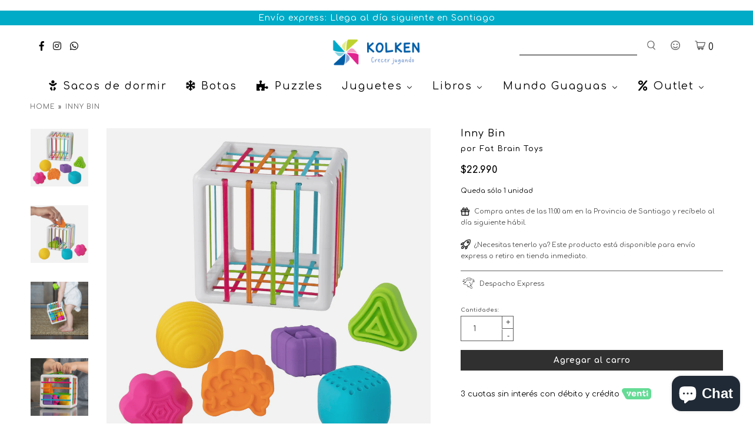

--- FILE ---
content_type: text/html; charset=utf-8
request_url: https://kolken.cl/products/inny-bin
body_size: 26898
content:
<!doctype html>
<!--[if lt IE 7]><html class="no-js lt-ie9 lt-ie8 lt-ie7" lang="en"> <![endif]-->
<!--[if IE 7]><html class="no-js lt-ie9 lt-ie8" lang="en"> <![endif]-->
<!--[if IE 8]><html class="no-js lt-ie9" lang="en"> <![endif]-->
<!--[if IE 9 ]><html class="ie9 no-js"> <![endif]-->
<!--[if (gt IE 9)|!(IE)]><!--> <html class="no-js"> <!--<![endif]--> 

  <head>
    <!-- Google Tag Manager -->
    <script>(function(w,d,s,l,i){w[l]=w[l]||[];w[l].push({'gtm.start':
    new Date().getTime(),event:'gtm.js'});var f=d.getElementsByTagName(s)[0],
    j=d.createElement(s),dl=l!='dataLayer'?'&l='+l:'';j.async=true;j.src=
    'https://www.googletagmanager.com/gtm.js?id='+i+dl;f.parentNode.insertBefore(j,f);
    })(window,document,'script','dataLayer','GTM-PW4S32X');</script>
    <!-- End Google Tag Manager -->
    
    <!-- Global site tag (gtag.js) - Google Ads: 958288441 --> <script async src="https://www.googletagmanager.com/gtag/js?id=AW-958288441"></script> <script> window.dataLayer = window.dataLayer || []; function gtag(){dataLayer.push(arguments);} gtag('js', new Date()); gtag('config', 'AW-958288441'); </script>
    <meta charset="utf-8" />
    <!--[if IE]><meta http-equiv='X-UA-Compatible' content='IE=edge,chrome=1' /><![endif]-->
    <!-- Added by AVADA SEO Suite -->
    
    <!-- /Added by AVADA SEO Suite -->
    <title>Inny Bin &ndash; Kolken</title>
    
      <meta name="description" content="¡Una experiencia increíblemente única de exploración de formas! Caja innovadora de clasificación de formas, las 6 figuras están diseñadas con texturas y diferentes formas para ser introducidas a través de las bandas elásticas. Hay un cubo, un diamante, una esfera, un triángulo, una flor y el feliz logotipo de Fat Brain" />
    
    <link rel="canonical" href="https://kolken.cl/products/inny-bin" />
    <meta name="viewport" content="width=device-width, initial-scale=1" />
    
  <meta property="og:type" content="product" />
  <meta property="og:title" content="Inny Bin" />
  
  <meta property="og:image" content="http://kolken.cl/cdn/shop/products/1080_grande.png?v=1605539524" />
  <meta property="og:image:secure_url" content="https://kolken.cl/cdn/shop/products/1080_grande.png?v=1605539524" />
  
  <meta property="og:image" content="http://kolken.cl/cdn/shop/products/1080_26c713dc-c576-4dda-8e7e-be4594ccc6eb_grande.png?v=1605539537" />
  <meta property="og:image:secure_url" content="https://kolken.cl/cdn/shop/products/1080_26c713dc-c576-4dda-8e7e-be4594ccc6eb_grande.png?v=1605539537" />
  
  <meta property="og:image" content="http://kolken.cl/cdn/shop/products/1080_9da7bdfd-8cd2-40a6-9f2d-9016a3e3cb6b_grande.png?v=1605539549" />
  <meta property="og:image:secure_url" content="https://kolken.cl/cdn/shop/products/1080_9da7bdfd-8cd2-40a6-9f2d-9016a3e3cb6b_grande.png?v=1605539549" />
  
  <meta property="og:image" content="http://kolken.cl/cdn/shop/products/1080_396b9491-3102-42be-80cc-4bd58ea4ba78_grande.png?v=1605539559" />
  <meta property="og:image:secure_url" content="https://kolken.cl/cdn/shop/products/1080_396b9491-3102-42be-80cc-4bd58ea4ba78_grande.png?v=1605539559" />
  
  <meta property="og:image" content="http://kolken.cl/cdn/shop/products/1080_a17d1ab8-79cb-4c9b-95fa-468102fca2e6_grande.png?v=1605539579" />
  <meta property="og:image:secure_url" content="https://kolken.cl/cdn/shop/products/1080_a17d1ab8-79cb-4c9b-95fa-468102fca2e6_grande.png?v=1605539579" />
  
  <meta property="og:image" content="http://kolken.cl/cdn/shop/products/1080_c487e87e-a769-4443-8b82-59822df40855_grande.png?v=1605539594" />
  <meta property="og:image:secure_url" content="https://kolken.cl/cdn/shop/products/1080_c487e87e-a769-4443-8b82-59822df40855_grande.png?v=1605539594" />
  
  <meta property="og:image" content="http://kolken.cl/cdn/shop/products/1080_57fc74b9-bc9c-4139-8fdd-730d990fb055_grande.png?v=1605539633" />
  <meta property="og:image:secure_url" content="https://kolken.cl/cdn/shop/products/1080_57fc74b9-bc9c-4139-8fdd-730d990fb055_grande.png?v=1605539633" />
  
  <meta property="og:image" content="http://kolken.cl/cdn/shop/products/1080_68ef0056-3b62-4315-ab09-d78530437376_grande.png?v=1605539663" />
  <meta property="og:image:secure_url" content="https://kolken.cl/cdn/shop/products/1080_68ef0056-3b62-4315-ab09-d78530437376_grande.png?v=1605539663" />
  
  <meta property="og:price:amount" content="22,990" />
  <meta property="og:price:currency" content="CLP" />



<meta property="og:description" content="¡Una experiencia increíblemente única de exploración de formas! Caja innovadora de clasificación de formas, las 6 figuras están diseñadas con texturas y diferentes formas para ser introducidas a través de las bandas elásticas. Hay un cubo, un diamante, una esfera, un triángulo, una flor y el feliz logotipo de Fat Brain" />

<meta property="og:url" content="https://kolken.cl/products/inny-bin" />
<meta property="og:site_name" content="Kolken" />
    
 

  <meta name="twitter:card" content="product" />
  <meta name="twitter:title" content="Inny Bin" />
  <meta name="twitter:description" content="¡Una experiencia increíblemente única de exploración de formas! Caja innovadora de clasificación de formas, las 6 figuras están diseñadas con texturas y diferentes formas para ser introducidas a través de las bandas elásticas. Hay un cubo, un diamante, una esfera, un triángulo, una flor y el feliz logotipo de Fat Brain. Fomenta las habilidades motoras finas, la exploración táctil, la" />
  <meta name="twitter:image" content="http://kolken.cl/cdn/shop/products/1080_large.png?v=1605539524" />
  <meta name="twitter:label1" content="Price" />
  <meta name="twitter:data1" content="$22.990 CLP" />
  
  <meta name="twitter:label2" content="Brand" />
  <meta name="twitter:data2" content="Fat Brain Toys" />
  

    
    
    <div id="shopify-section-filter-menu-settings" class="shopify-section"><style type="text/css">
/*  Filter Menu Color and Image Section CSS */</style>
<link href="//kolken.cl/cdn/shop/t/2/assets/filter-menu.scss.css?v=72720694931090473551696209128" rel="stylesheet" type="text/css" media="all" />
<script src="//kolken.cl/cdn/shop/t/2/assets/filter-menu.js?v=135442090948666495731653935256" type="text/javascript"></script>





</div>
    <script>window.performance && window.performance.mark && window.performance.mark('shopify.content_for_header.start');</script><meta name="facebook-domain-verification" content="kvy0zvmynitfesayme2dscvxuhnfy1">
<meta name="facebook-domain-verification" content="zjk7gs3cuuegmq2k255a6ehtzr3p6x">
<meta name="google-site-verification" content="_wrKVPlWWsRtxRzhFWBBqjPu8FmaQdgWKbVhaHZFZMo">
<meta id="shopify-digital-wallet" name="shopify-digital-wallet" content="/9206267951/digital_wallets/dialog">
<link rel="alternate" type="application/json+oembed" href="https://kolken.cl/products/inny-bin.oembed">
<script async="async" src="/checkouts/internal/preloads.js?locale=es-CL"></script>
<script id="shopify-features" type="application/json">{"accessToken":"e71b19198386300c2bf1adbe5ab05281","betas":["rich-media-storefront-analytics"],"domain":"kolken.cl","predictiveSearch":true,"shopId":9206267951,"locale":"es"}</script>
<script>var Shopify = Shopify || {};
Shopify.shop = "kolken.myshopify.com";
Shopify.locale = "es";
Shopify.currency = {"active":"CLP","rate":"1.0"};
Shopify.country = "CL";
Shopify.theme = {"name":"Kolken-lab51","id":24105222191,"schema_name":null,"schema_version":null,"theme_store_id":null,"role":"main"};
Shopify.theme.handle = "null";
Shopify.theme.style = {"id":null,"handle":null};
Shopify.cdnHost = "kolken.cl/cdn";
Shopify.routes = Shopify.routes || {};
Shopify.routes.root = "/";</script>
<script type="module">!function(o){(o.Shopify=o.Shopify||{}).modules=!0}(window);</script>
<script>!function(o){function n(){var o=[];function n(){o.push(Array.prototype.slice.apply(arguments))}return n.q=o,n}var t=o.Shopify=o.Shopify||{};t.loadFeatures=n(),t.autoloadFeatures=n()}(window);</script>
<script id="shop-js-analytics" type="application/json">{"pageType":"product"}</script>
<script defer="defer" async type="module" src="//kolken.cl/cdn/shopifycloud/shop-js/modules/v2/client.init-shop-cart-sync_Co8-4uhy.es.esm.js"></script>
<script defer="defer" async type="module" src="//kolken.cl/cdn/shopifycloud/shop-js/modules/v2/chunk.common_Ce48s7hH.esm.js"></script>
<script type="module">
  await import("//kolken.cl/cdn/shopifycloud/shop-js/modules/v2/client.init-shop-cart-sync_Co8-4uhy.es.esm.js");
await import("//kolken.cl/cdn/shopifycloud/shop-js/modules/v2/chunk.common_Ce48s7hH.esm.js");

  window.Shopify.SignInWithShop?.initShopCartSync?.({"fedCMEnabled":true,"windoidEnabled":true});

</script>
<script id="__st">var __st={"a":9206267951,"offset":-10800,"reqid":"a3d796ff-fda9-4a79-82aa-edb69ec72d73-1766055387","pageurl":"kolken.cl\/products\/inny-bin","u":"9afe1adb1bae","p":"product","rtyp":"product","rid":4823930961967};</script>
<script>window.ShopifyPaypalV4VisibilityTracking = true;</script>
<script id="captcha-bootstrap">!function(){'use strict';const t='contact',e='account',n='new_comment',o=[[t,t],['blogs',n],['comments',n],[t,'customer']],c=[[e,'customer_login'],[e,'guest_login'],[e,'recover_customer_password'],[e,'create_customer']],r=t=>t.map((([t,e])=>`form[action*='/${t}']:not([data-nocaptcha='true']) input[name='form_type'][value='${e}']`)).join(','),a=t=>()=>t?[...document.querySelectorAll(t)].map((t=>t.form)):[];function s(){const t=[...o],e=r(t);return a(e)}const i='password',u='form_key',d=['recaptcha-v3-token','g-recaptcha-response','h-captcha-response',i],f=()=>{try{return window.sessionStorage}catch{return}},m='__shopify_v',_=t=>t.elements[u];function p(t,e,n=!1){try{const o=window.sessionStorage,c=JSON.parse(o.getItem(e)),{data:r}=function(t){const{data:e,action:n}=t;return t[m]||n?{data:e,action:n}:{data:t,action:n}}(c);for(const[e,n]of Object.entries(r))t.elements[e]&&(t.elements[e].value=n);n&&o.removeItem(e)}catch(o){console.error('form repopulation failed',{error:o})}}const l='form_type',E='cptcha';function T(t){t.dataset[E]=!0}const w=window,h=w.document,L='Shopify',v='ce_forms',y='captcha';let A=!1;((t,e)=>{const n=(g='f06e6c50-85a8-45c8-87d0-21a2b65856fe',I='https://cdn.shopify.com/shopifycloud/storefront-forms-hcaptcha/ce_storefront_forms_captcha_hcaptcha.v1.5.2.iife.js',D={infoText:'Protegido por hCaptcha',privacyText:'Privacidad',termsText:'Términos'},(t,e,n)=>{const o=w[L][v],c=o.bindForm;if(c)return c(t,g,e,D).then(n);var r;o.q.push([[t,g,e,D],n]),r=I,A||(h.body.append(Object.assign(h.createElement('script'),{id:'captcha-provider',async:!0,src:r})),A=!0)});var g,I,D;w[L]=w[L]||{},w[L][v]=w[L][v]||{},w[L][v].q=[],w[L][y]=w[L][y]||{},w[L][y].protect=function(t,e){n(t,void 0,e),T(t)},Object.freeze(w[L][y]),function(t,e,n,w,h,L){const[v,y,A,g]=function(t,e,n){const i=e?o:[],u=t?c:[],d=[...i,...u],f=r(d),m=r(i),_=r(d.filter((([t,e])=>n.includes(e))));return[a(f),a(m),a(_),s()]}(w,h,L),I=t=>{const e=t.target;return e instanceof HTMLFormElement?e:e&&e.form},D=t=>v().includes(t);t.addEventListener('submit',(t=>{const e=I(t);if(!e)return;const n=D(e)&&!e.dataset.hcaptchaBound&&!e.dataset.recaptchaBound,o=_(e),c=g().includes(e)&&(!o||!o.value);(n||c)&&t.preventDefault(),c&&!n&&(function(t){try{if(!f())return;!function(t){const e=f();if(!e)return;const n=_(t);if(!n)return;const o=n.value;o&&e.removeItem(o)}(t);const e=Array.from(Array(32),(()=>Math.random().toString(36)[2])).join('');!function(t,e){_(t)||t.append(Object.assign(document.createElement('input'),{type:'hidden',name:u})),t.elements[u].value=e}(t,e),function(t,e){const n=f();if(!n)return;const o=[...t.querySelectorAll(`input[type='${i}']`)].map((({name:t})=>t)),c=[...d,...o],r={};for(const[a,s]of new FormData(t).entries())c.includes(a)||(r[a]=s);n.setItem(e,JSON.stringify({[m]:1,action:t.action,data:r}))}(t,e)}catch(e){console.error('failed to persist form',e)}}(e),e.submit())}));const S=(t,e)=>{t&&!t.dataset[E]&&(n(t,e.some((e=>e===t))),T(t))};for(const o of['focusin','change'])t.addEventListener(o,(t=>{const e=I(t);D(e)&&S(e,y())}));const B=e.get('form_key'),M=e.get(l),P=B&&M;t.addEventListener('DOMContentLoaded',(()=>{const t=y();if(P)for(const e of t)e.elements[l].value===M&&p(e,B);[...new Set([...A(),...v().filter((t=>'true'===t.dataset.shopifyCaptcha))])].forEach((e=>S(e,t)))}))}(h,new URLSearchParams(w.location.search),n,t,e,['guest_login'])})(!0,!0)}();</script>
<script integrity="sha256-52AcMU7V7pcBOXWImdc/TAGTFKeNjmkeM1Pvks/DTgc=" data-source-attribution="shopify.loadfeatures" defer="defer" src="//kolken.cl/cdn/shopifycloud/storefront/assets/storefront/load_feature-81c60534.js" crossorigin="anonymous"></script>
<script data-source-attribution="shopify.dynamic_checkout.dynamic.init">var Shopify=Shopify||{};Shopify.PaymentButton=Shopify.PaymentButton||{isStorefrontPortableWallets:!0,init:function(){window.Shopify.PaymentButton.init=function(){};var t=document.createElement("script");t.src="https://kolken.cl/cdn/shopifycloud/portable-wallets/latest/portable-wallets.es.js",t.type="module",document.head.appendChild(t)}};
</script>
<script data-source-attribution="shopify.dynamic_checkout.buyer_consent">
  function portableWalletsHideBuyerConsent(e){var t=document.getElementById("shopify-buyer-consent"),n=document.getElementById("shopify-subscription-policy-button");t&&n&&(t.classList.add("hidden"),t.setAttribute("aria-hidden","true"),n.removeEventListener("click",e))}function portableWalletsShowBuyerConsent(e){var t=document.getElementById("shopify-buyer-consent"),n=document.getElementById("shopify-subscription-policy-button");t&&n&&(t.classList.remove("hidden"),t.removeAttribute("aria-hidden"),n.addEventListener("click",e))}window.Shopify?.PaymentButton&&(window.Shopify.PaymentButton.hideBuyerConsent=portableWalletsHideBuyerConsent,window.Shopify.PaymentButton.showBuyerConsent=portableWalletsShowBuyerConsent);
</script>
<script data-source-attribution="shopify.dynamic_checkout.cart.bootstrap">document.addEventListener("DOMContentLoaded",(function(){function t(){return document.querySelector("shopify-accelerated-checkout-cart, shopify-accelerated-checkout")}if(t())Shopify.PaymentButton.init();else{new MutationObserver((function(e,n){t()&&(Shopify.PaymentButton.init(),n.disconnect())})).observe(document.body,{childList:!0,subtree:!0})}}));
</script>

<script>window.performance && window.performance.mark && window.performance.mark('shopify.content_for_header.end');</script>
    <link href="//kolken.cl/cdn/shop/t/2/assets/reset.css?v=168742918431086409011563832745" rel="stylesheet" type="text/css" media="all" />
    <link href="//kolken.cl/cdn/shop/t/2/assets/style.scss.css?v=83481257867710442961740019153" rel="stylesheet" type="text/css" media="all" />
    <link href="https://fonts.googleapis.com/css?family=Comfortaa:300,400,500,600,700|Coming+Soon&display=swap" rel="stylesheet">
    <link href="https://fonts.googleapis.com/css?family=Montserrat:100,300,400&display=swap" rel="stylesheet">
    <link rel="stylesheet" href="https://use.fontawesome.com/releases/v5.7.0/css/all.css" integrity="sha384-lZN37f5QGtY3VHgisS14W3ExzMWZxybE1SJSEsQp9S+oqd12jhcu+A56Ebc1zFSJ" crossorigin="anonymous">
    <!--[if lt IE 9]>
      <script src="//html5shiv.googlecode.com/svn/trunk/html5.js" type="text/javascript"></script>
    <![endif]-->
    <script src="//kolken.cl/cdn/shopifycloud/storefront/assets/themes_support/shopify_common-5f594365.js" type="text/javascript"></script>
    
    <!-- Additional Shopify helpers that will likely be added to the global shopify_common.js some day soon. -->
    <script src="//kolken.cl/cdn/shop/t/2/assets/shopify_common.js?v=14298614452551288571563832745" type="text/javascript"></script>
    <script src="//kolken.cl/cdn/shopifycloud/storefront/assets/themes_support/option_selection-b017cd28.js" type="text/javascript"></script>
    <script src="https://ajax.googleapis.com/ajax/libs/jquery/1.12.4/jquery.min.js"></script>
    <script src="https://ajax.googleapis.com/ajax/libs/jqueryui/1.12.1/jquery-ui.min.js"></script>
    <script>jQuery('html').removeClass('no-js').addClass('js');</script>
    <script src="//kolken.cl/cdn/shopifycloud/storefront/assets/themes_support/api.jquery-7ab1a3a4.js" type="text/javascript"></script>
    <script type="text/javascript" src="https://cdnjs.cloudflare.com/ajax/libs/shopify-cartjs/0.4.1/cart.min.js"></script>
    <script type="text/javascript" src="https://cdnjs.cloudflare.com/ajax/libs/shopify-cartjs/0.4.1/rivets-cart.min.js"></script>
    <link rel="stylesheet" type="text/css" href="//cdn.jsdelivr.net/npm/slick-carousel@1.8.1/slick/slick.css"/>
    <script type="text/javascript" src="//cdn.jsdelivr.net/npm/slick-carousel@1.8.1/slick/slick.min.js"></script>
    <!-- datacue-version:dbf2abde09d8f407 -->
<link rel="stylesheet" href="https://cdn.datacue.co/css/datacue-storefront.css">
<script>
  (function() {
    window.datacueConfig = {
      api_key: 'kolken.myshopify.com',
      page_type: 'product',
      user_id: 0,
      product_id: '4823930961967',
      variant_id: '32804464853039',
      category_name: null,
      term: null,
      options: { _staging: '' !== 'production' },
      product_update: {
        name: "Inny Bin",
        brand: "Fat Brain Toys",
        price: '2299000',
        full_price: '2299000',
        photo_url: "\/\/kolken.cl\/cdn\/shop\/products\/1080.png?v=1605539524",
        available: true,
        stock: 1,
        main_category: 'juguetes-para-guaguas' || 'none',
        categories: ['20000-30000','0-12-meses','1-a-2-anos','12-24-meses','20-hape-fat-brain-toys-y-libros-de-tela','all','black-friday-2024','cyber-kolken','cyber-kolken-1','cyber-junio-2024','cyberdays','cybermayo2021','despacho-express','dia-del-nino','15000-30000','fat-brain-toys','juguetes-para-gauguas','juguetes-para-guaguas','marcas','marcas-kolken','newest-products','todos-1','todos-los-juguetes',]
      }
    };

    var s = document.createElement('style');
    s.innerHTML = ''
      + '.datacue-overlay-enabled{visibility:hidden;}'
      + '.datacue-overlay-enabled.datacue-visible{visibility:visible;}';
    document.getElementsByTagName('head')[0].appendChild(s);

    var localStorageAvailable = (function() {
      try {
        var v = '__datacue_storage_test';
        window.localStorage.setItem(v, v);
        window.localStorage.removeItem(v);
        return true;
      } catch (e) {
        return false;
      }
    }());

    function xhr(method, url, data, success) {
      if (!success && typeof data === 'function') {
        success = data;
        data = null;
      }

      if (data) {
        if (method.toLowerCase() === 'get') {
          // very simple query string serialization, flat objects only!
          data = Object.keys(data).map(function(key) {
            return encodeURIComponent(key) + '=' + (data[key] ? encodeURIComponent(data[key]) : '');
          }).join('&');

          url += '?' + data;
          data = undefined;
        } else {
          data = JSON.stringify(data);
        }
      }

      var req = new XMLHttpRequest();
      req.open(method, url);

      if (data) {
        req.setRequestHeader('Content-Type', 'application/json');
      }

      if (typeof success === 'function') {
        req.onload = function() {
          if (req.status >= 200 && req.status < 400) {
            success(req.responseText);
          }
        };
      }

      req.send(data);
    }

    function trackCart() {
      var shop = window.location.protocol + '//' + window.location.host + '/';
      var proxy = shop + 'a/datacue';

      xhr('get', shop + 'cart.js', function(res) {
        var cart = JSON.parse(res);

        var sendEvent = true;
        if (localStorageAvailable) {
          var key = 'datacue-shopify-cart-checksum';
          var checksum = cart.token + ';' + (cart.items || []).map(function(item) {
            return item.variant_id + ':' + item.quantity;
          }).sort().join(';');

          var prev = window.localStorage.getItem(key);
          if (checksum !== prev) {
            window.localStorage.setItem(key, checksum);
          } else {
            sendEvent = false;
          }
        }

        if (sendEvent) {
          xhr('get', proxy, {
            cart_token: cart.token,
            user_id: window.datacue.getUser().user_id,
            anonymous_id: window.datacue.getUser().anonymous_id
          });
        }
      });
    }

    window._datacuePostInitHook = trackCart;

    document.addEventListener('DOMContentLoaded', function() {
      var banners = document.querySelector('.datacue-overlay-enabled');
      if (!banners) {
        return;
      }

      banners.className += ' datacue-visible datacue-overlay-active';

      window.datacueMeta.overlayTimer = setTimeout(function() {
        if (banners.className.match('datacue-overlay-active') && !banners.className.match('datacue-overlay-fading')) {
          banners.className += ' datacue-overlay-fading';
          setTimeout(function() {
            banners.className = banners.className.replace(/\s?datacue-overlay-(active|fading)/g, '');
          }, 500);
        }
      }, 5000);
    });
  }());
</script>
<script src="https://cdn.datacue.co/js/datacue.js"></script>
<script src="https://cdn.datacue.co/js/datacue-storefront.js"></script>

    <link href="//kolken.cl/cdn/shop/t/2/assets/datacue-custom.css?v=111603181540343972631563832743" rel="stylesheet" type="text/css" media="all" />
    <img src="https://tracker.metricool.com/c3po.jpg?hash=8cabbf463b74690b8036c56d53fb9650"/>    


    
  <!-- BEGIN app block: shopify://apps/buddha-mega-menu-navigation/blocks/megamenu/dbb4ce56-bf86-4830-9b3d-16efbef51c6f -->
<script>
        var productImageAndPrice = [],
            collectionImages = [],
            articleImages = [],
            mmLivIcons = false,
            mmFlipClock = false,
            mmFixesUseJquery = false,
            mmNumMMI = 7,
            mmSchemaTranslation = {},
            mmMenuStrings =  {"menuStrings":{"default":{"Sacos de dormir":"Sacos de dormir","Botas":"Botas","Puzzles":"Puzzles","Juguetes                  ":"Juguetes                  ","Ver Todos":"Ver Todos","Científicos y Experimentos":"Científicos y Experimentos","Deporte  y Aire Libre":"Deporte  y Aire Libre","Construcción":"Construcción","Juegos de Mesa":"Juegos de Mesa","Roles e Imaginación":"Roles e Imaginación","Guaguas":"Guaguas","Educativos":"Educativos","Libros y Música":"Libros y Música","Manualidades, Arte y Música":"Manualidades, Arte y Música","Puzzles y Encajes":"Puzzles y Encajes","Scooters, Bicicletas y Rodados":"Scooters, Bicicletas y Rodados","Libros":"Libros","Primeros años":"Primeros años","Actividades y Aprendizaje":"Actividades y Aprendizaje","Lectura Español":"Lectura Español","Lectura Inglés":"Lectura Inglés","Mundo Guaguas":"Mundo Guaguas","Baño, Cuidados y Paseo":"Baño, Cuidados y Paseo","Coches y Sillas de Auto":"Coches y Sillas de Auto","Coches":"Coches","Sillas de Auto":"Sillas de Auto","Accesorios Coches y Sillas de Auto":"Accesorios Coches y Sillas de Auto","Comer":"Comer","Sillas para comer":"Sillas para comer","Utensilios y otros":"Utensilios y otros","Muebles y Decoración":"Muebles y Decoración","Mecedoras y Sillas Nido":"Mecedoras y Sillas Nido","Cunas":"Cunas","Organización":"Organización","Dormir":"Dormir","Sacos de Dormir":"Sacos de Dormir","Ropa de Cama":"Ropa de Cama","Buen Dormir":"Buen Dormir","Entretención y Estimulación":"Entretención y Estimulación","Cargadores":"Cargadores","Swaddles":"Swaddles","Vestir":"Vestir","Accesorios de Vestimenta":"Accesorios de Vestimenta","Pantuflas y Zapatos":"Pantuflas y Zapatos","Pijamas y Ositos":"Pijamas y Ositos","Piluchos y Poleras":"Piluchos y Poleras","Outlet":"Outlet","Productos con Desperfecto":"Productos con Desperfecto","Últimas Unidades":"Últimas Unidades"}},"additional":{"default":{"Add to cart":"Add to cart","Sold out":"Sold out","JUST ADDED TO YOUR CART":"JUST ADDED TO YOUR CART","OUT OF STOCK":"OUT OF STOCK","View Cart":"View Cart"}}} ,
            mmShopLocale = "es",
            mmShopLocaleCollectionsRoute = "/collections",
            mmSchemaDesignJSON = [{"action":"menu-select","value":"main-menu"},{"action":"design","setting":"font_size","value":"11px"},{"action":"design","setting":"vertical_font_size","value":"13px"},{"action":"design","setting":"vertical_link_hover_color","value":"#0da19a"},{"action":"design","setting":"vertical_text_color","value":"#ffffff"},{"action":"design","setting":"text_color","value":"#222222"},{"action":"design","setting":"button_text_color","value":"#ffffff"},{"action":"design","setting":"button_text_hover_color","value":"#ffffff"},{"action":"design","setting":"background_color","value":"#ffffff"},{"action":"design","setting":"background_hover_color","value":"#f9f9f9"},{"action":"design","setting":"button_background_color","value":"#0da19a"},{"action":"design","setting":"button_background_hover_color","value":"#0d8781"},{"action":"design","setting":"font_family","value":"Tahoma"},{"action":"design","setting":"link_hover_color","value":"#d63d8b"}],
            mmDomChangeSkipUl = "",
            buddhaMegaMenuShop = "kolken.myshopify.com",
            mmWireframeCompression = "0",
            mmExtensionAssetUrl = "https://cdn.shopify.com/extensions/019abe06-4a3f-7763-88da-170e1b54169b/mega-menu-151/assets/";var bestSellersHTML = '';var newestProductsHTML = '';/* get link lists api */
        var linkLists={"main-menu" : {"title":"Menú principal", "items":["/","/collections/sacos-de-dormir","/collections/zutano","/collections/puzzles-y-encajes","#","/collections/libros","#","#",]},"footer" : {"title":"Menú inferior", "items":["/pages/quienes-somos","/pages/contacto","/pages/politicas-de-privacidad","/pages/contacto","/pages/contacto","/pages/contacto","/pages/contacto",]},"ayuda" : {"title":"Ayuda", "items":["/pages/servicios","/pages/preguntas-frecuentes","/pages/despacho","/pages/formas-de-pago","/pages/retiros-en-tienda","/pages/contacto","/pages/contacto","/pages/contacto",]},"gift-wrapping" : {"title":"Gift wrapping", "items":["/products/quiero-un-pliego-de-papel",]},"customer-account-main-menu" : {"title":"Menú principal de la cuenta de cliente", "items":["/","https://shopify.com/9206267951/account/orders?locale=es&amp;region_country=CL",]},"gift-wrapping-2" : {"title":"Gift wrapping 2", "items":["/products/regalo-opcion-2",]},"menu-wrapping-3" : {"title":"Menu wrapping", "items":["/products/quiero-un-pliego-de-papel-navideno",]},};/*ENDPARSE*/

        

        /* set product prices *//* get the collection images *//* get the article images *//* customer fixes */
        var mmThemeFixesBeforeInit = function(){ customMenuUls=".header__menu-items,.overflow-menu,nav,ul"; /* generic mobile menu toggle translate effect */ document.addEventListener("toggleSubmenu", function (e) { var pc = document.querySelector("#PageContainer"); var mm = document.querySelector("#MobileNav"); if (pc && mm && typeof e.mmMobileHeight != "undefined"){ var pcStyle = pc.getAttribute("style"); if (pcStyle && pcStyle.indexOf("translate3d") != -1) { pc.style.transform = "translate3d(0px, "+ e.mmMobileHeight +"px, 0px)"; } } }); mmAddStyle(" .header__icons {z-index: 1003;} "); if (document.querySelectorAll(".sf-menu-links,ul.sf-nav").length == 2) { customMenuUls=".sf-menu-links,ul.sf-nav"; mmHorizontalMenus="ul.sf-nav"; mmVerticalMenus=".sf-menu-links"; mmAddStyle("@media screen and (min-width:1280px) { .sf-header__desktop {display: block !important;} }"); } if (document.querySelector(".mobile-menu__content>ul")) { mmDisableVisibleCheck=true; mmVerticalMenus=".mobile-menu__content>ul"; } window.mmLoadFunction = function(){ var num = 15; var intv = setInterval(function(){ var m = document.querySelector("#megamenu_level__1"); if (m && m.matches(".vertical-mega-menu")) reinitMenus("#megamenu_level__1"); if (num--==0) clearInterval(intv); },300); }; if (document.readyState !== "loading") { mmLoadFunction(); } else { document.removeEventListener("DOMContentLoaded", mmLoadFunction); document.addEventListener("DOMContentLoaded", mmLoadFunction); } }; var mmThemeFixesBefore = function(){ window.buddhaFilterLiElements = function(liElements){ var elements = []; for (var i=0; i<liElements.length; i++) { if (liElements[i].querySelector("[href=\"/cart\"],[href=\"/account/login\"]") == null) { elements.push(liElements[i]); } } return elements; }; if (tempMenuObject.u.matches("#mobile_menu, #velaMegamenu .nav, #SiteNav, #siteNav")) { tempMenuObject.liItems = buddhaFilterLiElements(mmNot(tempMenuObject.u.children, ".search_container,.site-nav__item_cart", true)); } else if (tempMenuObject.u.matches(".main_nav .nav .menu")) { var numMenusApplied = 0, numMenusAppliedSticky = 0; mmForEach(document, ".main_nav .nav .menu", function(el){ if (el.closest(".sticky_nav") == null) { if (el.querySelector(".buddha-menu-item")) { numMenusApplied++; } } else { if (el.querySelector(".buddha-menu-item")) { numMenusAppliedSticky++; } } }); if (((tempMenuObject.u.closest(".sticky_nav")) && (numMenusAppliedSticky < 1)) || ((tempMenuObject.u.closest(".sticky_nav")) && (numMenusApplied < 1))) { tempMenuObject.liItems = buddhaFilterLiElements(mmNot(tempMenuObject.u.children, ".search_container,.site-nav__item_cart")); } } else if (tempMenuObject.u.matches("#mobile-menu:not(.mm-menu)") && tempMenuObject.u.querySelector(".hamburger,.shifter-handle") == null) { tempMenuObject.liItems = buddhaFilterLiElements(tempMenuObject.u.children); } else if (tempMenuObject.u.matches("#accessibleNav") && tempMenuObject.u.closest("#topnav2") == null) { tempMenuObject.liItems = buddhaFilterLiElements(mmNot(tempMenuObject.u.children, ".customer-navlink")); } else if (tempMenuObject.u.matches("#megamenu_level__1")) { tempMenuObject.liClasses = "level_1__item"; tempMenuObject.aClasses = "level_1__link"; tempMenuObject.liItems = buddhaFilterLiElements(tempMenuObject.u.children); } else if (tempMenuObject.u.matches(".mobile-nav__items")) { tempMenuObject.liClasses = "mobile-nav__item"; tempMenuObject.aClasses = "mobile-nav__link"; tempMenuObject.liItems = buddhaFilterLiElements(tempMenuObject.u.children); } else if (tempMenuObject.u.matches("#NavDrawer > .mobile-nav") && document.querySelector(".mobile-nav>.buddha-menu-item") == null ) { tempMenuObject.liClasses = "mobile-nav__item"; tempMenuObject.aClasses = "mobile-nav__link"; tempMenuObject.liItems = buddhaFilterLiElements(mmNot(tempMenuObject.u.children, ".mobile-nav__search")); } else if (tempMenuObject.u.matches(".mobile-nav-wrapper > .mobile-nav")) { tempMenuObject.liClasses = "mobile-nav__item border-bottom"; tempMenuObject.aClasses = "mobile-nav__link"; tempMenuObject.liItems = buddhaFilterLiElements(mmNot(tempMenuObject.u.children, ".mobile-nav__search")); } else if (tempMenuObject.u.matches("#nav .mm-panel .mm-listview")) { tempMenuObject.liItems = buddhaFilterLiElements(tempMenuObject.u.children); var firstMmPanel = true; mmForEach(document, "#nav>.mm-panels>.mm-panel", function(el){ if (firstMmPanel) { firstMmPanel = false; el.classList.remove("mm-hidden"); el.classList.remove("mm-subopened"); } else { el.parentElement.removeChild(el); } }); } else if (tempMenuObject.u.matches(".SidebarMenu__Nav--primary")) { tempMenuObject.liClasses = "Collapsible"; tempMenuObject.aClasses = "Collapsible__Button Heading u-h6"; tempMenuObject.liItems = buddhaFilterLiElements(tempMenuObject.u.children); } else if (tempMenuObject.u.matches(".mm_menus_ul")) { tempMenuObject.liClasses = "ets_menu_item"; tempMenuObject.aClasses = "mm-nowrap"; tempMenuObject.liItems = buddhaFilterLiElements(tempMenuObject.u.children); mmAddStyle(" .horizontal-mega-menu > .buddha-menu-item > a {white-space: nowrap;} ", "mmThemeCStyle"); } else if (tempMenuObject.u.matches("#accordion")) { tempMenuObject.liClasses = ""; tempMenuObject.aClasses = ""; tempMenuObject.liItems = tempMenuObject.u.children; } else if (tempMenuObject.u.matches(".mobile-menu__panel:first-child .mobile-menu__nav")) { tempMenuObject.liClasses = "mobile-menu__nav-item"; tempMenuObject.aClasses = "mobile-menu__nav-link"; tempMenuObject.liItems = tempMenuObject.u.children; } else if (tempMenuObject.u.matches("#nt_menu_id")) { tempMenuObject.liClasses = "menu-item type_simple"; tempMenuObject.aClasses = "lh__1 flex al_center pr"; tempMenuObject.liItems = tempMenuObject.u.children; } else if (tempMenuObject.u.matches("#menu_mb_cat")) { tempMenuObject.liClasses = "menu-item type_simple"; tempMenuObject.aClasses = ""; tempMenuObject.liItems = tempMenuObject.u.children; } else if (tempMenuObject.u.matches("#menu_mb_ul")) { tempMenuObject.liClasses = "menu-item only_icon_false"; tempMenuObject.aClasses = ""; tempMenuObject.liItems = mmNot(tempMenuObject.u.children, "#customer_login_link,#customer_register_link,#item_mb_help", true); mmAddStyle(" #menu_mb_ul.vertical-mega-menu li.buddha-menu-item>a {display: flex !important;} #menu_mb_ul.vertical-mega-menu li.buddha-menu-item>a>.mm-title {padding: 0 !important;} ", "mmThemeStyle"); } else if (tempMenuObject.u.matches(".header__inline-menu > .list-menu")) { tempMenuObject.liClasses = ""; tempMenuObject.aClasses = "header__menu-item list-menu__item link focus-inset"; tempMenuObject.liItems = tempMenuObject.u.children; } else if (tempMenuObject.u.matches(".menu-drawer__navigation>.list-menu")) { tempMenuObject.liClasses = ""; tempMenuObject.aClasses = "menu-drawer__menu-item list-menu__item link link--text focus-inset"; tempMenuObject.liItems = tempMenuObject.u.children; } else if (tempMenuObject.u.matches(".header__menu-items")) { tempMenuObject.liClasses = "navbar-item header__item has-mega-menu"; tempMenuObject.aClasses = "navbar-link header__link"; tempMenuObject.liItems = tempMenuObject.u.children; mmAddStyle(" .horizontal-mega-menu .buddha-menu-item>a:after{content: none;} .horizontal-mega-menu>li>a{padding-right:10px !important;} .horizontal-mega-menu>li:not(.buddha-menu-item) {display: none !important;} ", "mmThemeStyle"); } else if (tempMenuObject.u.matches(".header__navigation")) { tempMenuObject.liClasses = "header__nav-item"; tempMenuObject.aClasses = ""; tempMenuObject.liItems = tempMenuObject.u.children; } else if (tempMenuObject.u.matches(".slide-nav")) { mmVerticalMenus=".slide-nav"; tempMenuObject.liClasses = "slide-nav__item"; tempMenuObject.aClasses = "slide-nav__link"; tempMenuObject.liItems = tempMenuObject.u.children; } else if (tempMenuObject.u.matches(".header__links-list")) { tempMenuObject.liClasses = ""; tempMenuObject.aClasses = ""; tempMenuObject.liItems = tempMenuObject.u.children; mmAddStyle(".header__left,.header__links {overflow: visible !important; }"); } else if (tempMenuObject.u.matches("#menu-main-navigation,#menu-mobile-nav,#t4s-menu-drawer")) { tempMenuObject.liClasses = ""; tempMenuObject.aClasses = ""; tempMenuObject.liItems = tempMenuObject.u.children; } else if (tempMenuObject.u.matches(".nav-desktop:first-child > .nav-desktop__tier-1")) { tempMenuObject.liClasses = "nav-desktop__tier-1-item"; tempMenuObject.aClasses = "nav-desktop__tier-1-link"; tempMenuObject.liItems = tempMenuObject.u.children; } else if (tempMenuObject.u.matches(".mobile-nav") && tempMenuObject.u.querySelector(".appear-animation.appear-delay-2") != null) { tempMenuObject.liClasses = "mobile-nav__item appear-animation appear-delay-3"; tempMenuObject.aClasses = "mobile-nav__link"; tempMenuObject.liItems = mmNot(tempMenuObject.u.children, "a[href*=account],.mobile-nav__spacer", true); } else if (tempMenuObject.u.matches("nav > .list-menu")) { tempMenuObject.liClasses = ""; tempMenuObject.aClasses = "header__menu-item list-menu__item link link--text focus-inset"; tempMenuObject.liItems = tempMenuObject.u.children; } else if (tempMenuObject.u.matches(".site-navigation>.navmenu")) { tempMenuObject.liClasses = "navmenu-item navmenu-basic__item"; tempMenuObject.aClasses = "navmenu-link navmenu-link-depth-1"; tempMenuObject.liItems = tempMenuObject.u.children; } else if (tempMenuObject.u.matches("nav>.site-navigation")) { tempMenuObject.liClasses = "site-nav__item site-nav__expanded-item site-nav--has-dropdown site-nav__dropdown-li--first-level"; tempMenuObject.aClasses = "site-nav__link site-nav__link--underline site-nav__link--has-dropdown"; tempMenuObject.liItems = tempMenuObject.u.children; } else if (tempMenuObject.u.matches("nav>.js-accordion-mobile-nav")) { tempMenuObject.liClasses = "js-accordion-header c-accordion__header"; tempMenuObject.aClasses = "js-accordion-link c-accordion__link"; tempMenuObject.liItems = mmNot(tempMenuObject.u.children, ".mobile-menu__item"); } else if (tempMenuObject.u.matches(".sf-menu-links")) { tempMenuObject.liClasses = "list-none"; tempMenuObject.aClasses = "block px-4 py-3"; tempMenuObject.liItems = tempMenuObject.u.children; } else if (tempMenuObject.u.matches(".sf-nav")) { tempMenuObject.liClasses = "sf-menu-item list-none sf-menu-item--no-mega sf-menu-item-parent"; tempMenuObject.aClasses = "block px-4 py-5 flex items-center sf__parent-item"; tempMenuObject.liItems = tempMenuObject.u.children; } else if (tempMenuObject.u.matches(".main-nav:not(.topnav)") && tempMenuObject.u.children.length>2) { tempMenuObject.liClasses = "main-nav__tier-1-item"; tempMenuObject.aClasses = "main-nav__tier-1-link"; tempMenuObject.liItems = tempMenuObject.u.children; } else if (tempMenuObject.u.matches(".mobile-nav") && tempMenuObject.u.querySelector(".mobile-nav__item") != null && document.querySelector(".mobile-nav .buddha-menu-item")==null) { tempMenuObject.liClasses = "mobile-nav__item"; tempMenuObject.aClasses = "mobile-nav__link"; tempMenuObject.liItems = tempMenuObject.u.children; } else if (tempMenuObject.u.matches("#t4s-nav-ul")) { tempMenuObject.liClasses = "t4s-type__mega menu-width__cus t4s-menu-item has--children menu-has__offsets"; tempMenuObject.aClasses = "t4s-lh-1 t4s-d-flex t4s-align-items-center t4s-pr"; tempMenuObject.liItems = tempMenuObject.u.children; } else if (tempMenuObject.u.matches("#menu-mb__ul")) { tempMenuObject.liClasses = "t4s-menu-item t4s-item-level-0"; tempMenuObject.aClasses = ""; tempMenuObject.liItems = mmNot(tempMenuObject.u.children, "#item_mb_wis,#item_mb_sea,#item_mb_acc,#item_mb_help"); } else if (tempMenuObject.u.matches(".navbar-nav")) { tempMenuObject.liClasses = "nav-item"; tempMenuObject.aClasses = "nav-link list-menu__item"; tempMenuObject.liItems = tempMenuObject.u.children; } else if (tempMenuObject.u.matches(".navbar-nav-sidebar")) { tempMenuObject.liClasses = "nav-item sidemenu-animation sidemenu-animation-delay-2"; tempMenuObject.aClasses = "list-menu__item"; tempMenuObject.liItems = tempMenuObject.u.children; } else if (tempMenuObject.u.matches(".mobile-menu__content>ul")) { tempMenuObject.liClasses = ""; tempMenuObject.aClasses = ""; tempMenuObject.liItems = tempMenuObject.u.children; mmAddStyle(" .vertical-mega-menu>li{padding:10px !important;} .vertical-mega-menu>li:not(.buddha-menu-item) {display: none !important;} "); } else if (tempMenuObject.u.matches("#offcanvas-menu-nav")) { tempMenuObject.liClasses = "nav-item"; tempMenuObject.aClasses = "nav-link"; tempMenuObject.liItems = tempMenuObject.u.children; } else if (tempMenuObject.u.matches(".main__navigation")) { tempMenuObject.liClasses = "nav__link__holder"; tempMenuObject.aClasses = ""; tempMenuObject.liItems = tempMenuObject.u.children; } else if (tempMenuObject.u.matches(".mobile__navigation")) { tempMenuObject.liClasses = "nav__link__holder"; tempMenuObject.aClasses = ""; tempMenuObject.liItems = mmNot(tempMenuObject.u.children, ".mobile__navigation__footer"); mmAddStyle(" .vertical-mega-menu>li{padding:10px !important;} "); } else if (tempMenuObject.u.matches(".overflow-menu")) { tempMenuObject.forceMenu = true; tempMenuObject.skipCheck=true; tempMenuObject.liClasses = "menu-list__list-item"; tempMenuObject.aClasses = "menu-list__link"; tempMenuObject.liItems = tempMenuObject.u.children; } else if (tempMenuObject.u.matches(".menu-drawer__navigation>ul")) { tempMenuObject.forceMenu = true; tempMenuObject.skipCheck=true; tempMenuObject.liClasses = "menu-drawer__list-item--deep menu-drawer__list-item--divider"; tempMenuObject.aClasses = "menu-drawer__menu-item menu-drawer__menu-item--mainlist menu-drawer__animated-element focus-inset"; tempMenuObject.liItems = tempMenuObject.u.children; } if (tempMenuObject.liItems) { tempMenuObject.skipCheck = true; tempMenuObject.forceMenu = true; } /* try to find li and a classes for requested menu if they are not set */ if (tempMenuObject.skipCheck == true) { var _links=[]; var keys = Object.keys(linkLists); for (var i=0; i<keys.length; i++) { if (selectedMenu == keys[i]) { _links = linkLists[keys[i]].items; break; } } mmForEachChild(tempMenuObject.u, "LI", function(li){ var href = null; var a = li.querySelector("a"); if (a) href = a.getAttribute("href"); if (href == null || (href != null && (href.substr(0,1) == "#" || href==""))){ var a2 = li.querySelector((!!document.documentMode) ? "* + a" : "a:nth-child(2)"); if (a2) { href = a2.getAttribute("href"); a = a2; } } if (href == null || (href != null && (href.substr(0,1) == "#" || href==""))) { var a2 = li.querySelector("a>a"); if (a2) { href = a2.getAttribute("href"); a = a2; } } /* stil no matching href, search all children a for a matching href */ if (href == null || (href != null && (href.substr(0,1) == "#" || href==""))) { var a2 = li.querySelectorAll("a[href]"); for (var i=0; i<a2.length; i++) { var href2 = a2[i].getAttribute("href"); if (_links[tempMenuObject.elementFits] != undefined && href2 == _links[tempMenuObject.elementFits]) { href = href2; a = a2[i]; break; } } } if (_links[tempMenuObject.elementFits] != undefined && href == _links[tempMenuObject.elementFits]) { if (tempMenuObject.liClasses == undefined) { tempMenuObject.liClasses = ""; } tempMenuObject.liClasses = concatClasses(li.getAttribute("class"), tempMenuObject.liClasses); if (tempMenuObject.aClasses == undefined) { tempMenuObject.aClasses = ""; } if (a) tempMenuObject.aClasses = concatClasses(a.getAttribute("class"), tempMenuObject.aClasses); tempMenuObject.elementFits++; } else if (tempMenuObject.elementFits > 0 && tempMenuObject.elementFits != _links.length) { tempMenuObject.elementFits = 0; if (href == _links[0]) { tempMenuObject.elementFits = 1; } } }); } }; 
        

        var mmWireframe = {"html" : "<li role=\"none\" class=\"buddha-menu-item\" itemId=\"OkOMC\"  ><a data-href=\"/collections/sacos-de-dormir\" href=\"/collections/sacos-de-dormir\" aria-label=\"Sacos de dormir\" data-no-instant=\"\" onclick=\"mmGoToPage(this, event); return false;\" role=\"menuitem\"  ><i class=\"mm-icon static fas fa-baby\" aria-hidden=\"true\"></i><span class=\"mm-title\">Sacos de dormir</span></a></li><li role=\"none\" class=\"buddha-menu-item\" itemId=\"ZtcuW\"  ><a data-href=\"/collections/zutano\" href=\"/collections/zutano\" aria-label=\"Botas\" data-no-instant=\"\" onclick=\"mmGoToPage(this, event); return false;\" role=\"menuitem\"  ><i class=\"mm-icon static fas fa-snowflake\" aria-hidden=\"true\"></i><span class=\"mm-title\">Botas</span></a></li><li role=\"none\" class=\"buddha-menu-item\" itemId=\"H6ksu\"  ><a data-href=\"/collections/puzzles-y-encajes\" href=\"/collections/puzzles-y-encajes\" aria-label=\"Puzzles\" data-no-instant=\"\" onclick=\"mmGoToPage(this, event); return false;\" role=\"menuitem\"  ><i class=\"mm-icon static fas fa-puzzle-piece\" aria-hidden=\"true\"></i><span class=\"mm-title\">Puzzles</span></a></li><li role=\"none\" class=\"buddha-menu-item\" itemId=\"UK6IK\"  ><a data-href=\"no-link\" href=\"#\" rel=\"nofollow\" aria-label=\"Juguetes                  \" data-no-instant=\"\" onclick=\"return toggleSubmenu(this);\" role=\"menuitem\"  ><span class=\"mm-title\">Juguetes</span><i class=\"mm-arrow mm-angle-down\" aria-hidden=\"true\"></i><span class=\"toggle-menu-btn\" style=\"display:none;\" title=\"Toggle menu\" onclick=\"return toggleSubmenu(this)\"><span class=\"mm-arrow-icon\"><span class=\"bar-one\"></span><span class=\"bar-two\"></span></span></span></a><ul class=\"mm-submenu tree  small mm-last-level\" role=\"menu\"><li data-href=\"/collections/todos-los-juguetes\" href=\"/collections/todos-los-juguetes\" aria-label=\"Ver Todos\" data-no-instant=\"\" onclick=\"mmGoToPage(this, event); return false;\" role=\"menuitem\"  ><a data-href=\"/collections/todos-los-juguetes\" href=\"/collections/todos-los-juguetes\" aria-label=\"Ver Todos\" data-no-instant=\"\" onclick=\"mmGoToPage(this, event); return false;\" role=\"menuitem\"  ><span class=\"mm-title\">Ver Todos</span></a></li><li data-href=\"/collections/juguetes-cientificos-y-experimentos\" href=\"/collections/juguetes-cientificos-y-experimentos\" aria-label=\"Científicos y Experimentos\" data-no-instant=\"\" onclick=\"mmGoToPage(this, event); return false;\" role=\"menuitem\"  ><a data-href=\"/collections/juguetes-cientificos-y-experimentos\" href=\"/collections/juguetes-cientificos-y-experimentos\" aria-label=\"Científicos y Experimentos\" data-no-instant=\"\" onclick=\"mmGoToPage(this, event); return false;\" role=\"menuitem\"  ><span class=\"mm-title\">Científicos y Experimentos</span></a></li><li data-href=\"/collections/juguetes-deportivos-y-aire-libre\" href=\"/collections/juguetes-deportivos-y-aire-libre\" aria-label=\"Deporte  y Aire Libre\" data-no-instant=\"\" onclick=\"mmGoToPage(this, event); return false;\" role=\"menuitem\"  ><a data-href=\"/collections/juguetes-deportivos-y-aire-libre\" href=\"/collections/juguetes-deportivos-y-aire-libre\" aria-label=\"Deporte  y Aire Libre\" data-no-instant=\"\" onclick=\"mmGoToPage(this, event); return false;\" role=\"menuitem\"  ><span class=\"mm-title\">Deporte  y Aire Libre</span></a></li><li data-href=\"/collections/juguetes-de-construccion\" href=\"/collections/juguetes-de-construccion\" aria-label=\"Construcción\" data-no-instant=\"\" onclick=\"mmGoToPage(this, event); return false;\" role=\"menuitem\"  ><a data-href=\"/collections/juguetes-de-construccion\" href=\"/collections/juguetes-de-construccion\" aria-label=\"Construcción\" data-no-instant=\"\" onclick=\"mmGoToPage(this, event); return false;\" role=\"menuitem\"  ><span class=\"mm-title\">Construcción</span></a></li><li data-href=\"/collections/juegos-de-mesa\" href=\"/collections/juegos-de-mesa\" aria-label=\"Juegos de Mesa\" data-no-instant=\"\" onclick=\"mmGoToPage(this, event); return false;\" role=\"menuitem\"  ><a data-href=\"/collections/juegos-de-mesa\" href=\"/collections/juegos-de-mesa\" aria-label=\"Juegos de Mesa\" data-no-instant=\"\" onclick=\"mmGoToPage(this, event); return false;\" role=\"menuitem\"  ><span class=\"mm-title\">Juegos de Mesa</span></a></li><li data-href=\"/collections/juegos-de-rol\" href=\"/collections/juegos-de-rol\" aria-label=\"Roles e Imaginación\" data-no-instant=\"\" onclick=\"mmGoToPage(this, event); return false;\" role=\"menuitem\"  ><a data-href=\"/collections/juegos-de-rol\" href=\"/collections/juegos-de-rol\" aria-label=\"Roles e Imaginación\" data-no-instant=\"\" onclick=\"mmGoToPage(this, event); return false;\" role=\"menuitem\"  ><span class=\"mm-title\">Roles e Imaginación</span></a></li><li data-href=\"/collections/juguetes-para-gauguas\" href=\"/collections/juguetes-para-gauguas\" aria-label=\"Guaguas\" data-no-instant=\"\" onclick=\"mmGoToPage(this, event); return false;\" role=\"menuitem\"  ><a data-href=\"/collections/juguetes-para-gauguas\" href=\"/collections/juguetes-para-gauguas\" aria-label=\"Guaguas\" data-no-instant=\"\" onclick=\"mmGoToPage(this, event); return false;\" role=\"menuitem\"  ><span class=\"mm-title\">Guaguas</span></a></li><li data-href=\"/collections/juegos-y-juguetes-educativos\" href=\"/collections/juegos-y-juguetes-educativos\" aria-label=\"Educativos\" data-no-instant=\"\" onclick=\"mmGoToPage(this, event); return false;\" role=\"menuitem\"  ><a data-href=\"/collections/juegos-y-juguetes-educativos\" href=\"/collections/juegos-y-juguetes-educativos\" aria-label=\"Educativos\" data-no-instant=\"\" onclick=\"mmGoToPage(this, event); return false;\" role=\"menuitem\"  ><span class=\"mm-title\">Educativos</span></a></li><li data-href=\"/collections/libros-y-musica\" href=\"/collections/libros-y-musica\" aria-label=\"Libros y Música\" data-no-instant=\"\" onclick=\"mmGoToPage(this, event); return false;\" role=\"menuitem\"  ><a data-href=\"/collections/libros-y-musica\" href=\"/collections/libros-y-musica\" aria-label=\"Libros y Música\" data-no-instant=\"\" onclick=\"mmGoToPage(this, event); return false;\" role=\"menuitem\"  ><span class=\"mm-title\">Libros y Música</span></a></li><li data-href=\"/collections/manualidades-arte-y-musica\" href=\"/collections/manualidades-arte-y-musica\" aria-label=\"Manualidades, Arte y Música\" data-no-instant=\"\" onclick=\"mmGoToPage(this, event); return false;\" role=\"menuitem\"  ><a data-href=\"/collections/manualidades-arte-y-musica\" href=\"/collections/manualidades-arte-y-musica\" aria-label=\"Manualidades, Arte y Música\" data-no-instant=\"\" onclick=\"mmGoToPage(this, event); return false;\" role=\"menuitem\"  ><span class=\"mm-title\">Manualidades, Arte y Música</span></a></li><li data-href=\"/collections/puzzles-y-encajes\" href=\"/collections/puzzles-y-encajes\" aria-label=\"Puzzles y Encajes\" data-no-instant=\"\" onclick=\"mmGoToPage(this, event); return false;\" role=\"menuitem\"  ><a data-href=\"/collections/puzzles-y-encajes\" href=\"/collections/puzzles-y-encajes\" aria-label=\"Puzzles y Encajes\" data-no-instant=\"\" onclick=\"mmGoToPage(this, event); return false;\" role=\"menuitem\"  ><span class=\"mm-title\">Puzzles y Encajes</span></a></li><li data-href=\"/collections/scooters-bicicletas-y-rodados\" href=\"/collections/scooters-bicicletas-y-rodados\" aria-label=\"Scooters, Bicicletas y Rodados\" data-no-instant=\"\" onclick=\"mmGoToPage(this, event); return false;\" role=\"menuitem\"  ><a data-href=\"/collections/scooters-bicicletas-y-rodados\" href=\"/collections/scooters-bicicletas-y-rodados\" aria-label=\"Scooters, Bicicletas y Rodados\" data-no-instant=\"\" onclick=\"mmGoToPage(this, event); return false;\" role=\"menuitem\"  ><span class=\"mm-title\">Scooters, Bicicletas y Rodados</span></a></li></ul></li><li role=\"none\" class=\"buddha-menu-item\" itemId=\"dHUHp\"  ><a data-href=\"/collections/libros\" href=\"/collections/libros\" aria-label=\"Libros\" data-no-instant=\"\" onclick=\"mmGoToPage(this, event); return false;\" role=\"menuitem\"  ><span class=\"mm-title\">Libros</span><i class=\"mm-arrow mm-angle-down\" aria-hidden=\"true\"></i><span class=\"toggle-menu-btn\" style=\"display:none;\" title=\"Toggle menu\" onclick=\"return toggleSubmenu(this)\"><span class=\"mm-arrow-icon\"><span class=\"bar-one\"></span><span class=\"bar-two\"></span></span></span></a><ul class=\"mm-submenu tree  small mm-last-level\" role=\"menu\"><li data-href=\"/collections/libros-primeros-anos\" href=\"/collections/libros-primeros-anos\" aria-label=\"Primeros años\" data-no-instant=\"\" onclick=\"mmGoToPage(this, event); return false;\" role=\"menuitem\"  ><a data-href=\"/collections/libros-primeros-anos\" href=\"/collections/libros-primeros-anos\" aria-label=\"Primeros años\" data-no-instant=\"\" onclick=\"mmGoToPage(this, event); return false;\" role=\"menuitem\"  ><span class=\"mm-title\">Primeros años</span></a></li><li data-href=\"/collections/libros-de-actividades-y-aprendizaje\" href=\"/collections/libros-de-actividades-y-aprendizaje\" aria-label=\"Actividades y Aprendizaje\" data-no-instant=\"\" onclick=\"mmGoToPage(this, event); return false;\" role=\"menuitem\"  ><a data-href=\"/collections/libros-de-actividades-y-aprendizaje\" href=\"/collections/libros-de-actividades-y-aprendizaje\" aria-label=\"Actividades y Aprendizaje\" data-no-instant=\"\" onclick=\"mmGoToPage(this, event); return false;\" role=\"menuitem\"  ><span class=\"mm-title\">Actividades y Aprendizaje</span></a></li><li data-href=\"/collections/libros-lectura-en-espanol\" href=\"/collections/libros-lectura-en-espanol\" aria-label=\"Lectura Español\" data-no-instant=\"\" onclick=\"mmGoToPage(this, event); return false;\" role=\"menuitem\"  ><a data-href=\"/collections/libros-lectura-en-espanol\" href=\"/collections/libros-lectura-en-espanol\" aria-label=\"Lectura Español\" data-no-instant=\"\" onclick=\"mmGoToPage(this, event); return false;\" role=\"menuitem\"  ><span class=\"mm-title\">Lectura Español</span></a></li><li data-href=\"/collections/libros-lectura-en-ingles\" href=\"/collections/libros-lectura-en-ingles\" aria-label=\"Lectura Inglés\" data-no-instant=\"\" onclick=\"mmGoToPage(this, event); return false;\" role=\"menuitem\"  ><a data-href=\"/collections/libros-lectura-en-ingles\" href=\"/collections/libros-lectura-en-ingles\" aria-label=\"Lectura Inglés\" data-no-instant=\"\" onclick=\"mmGoToPage(this, event); return false;\" role=\"menuitem\"  ><span class=\"mm-title\">Lectura Inglés</span></a></li></ul></li><li role=\"none\" class=\"buddha-menu-item\" itemId=\"V91Dh\"  ><a data-href=\"no-link\" href=\"#\" rel=\"nofollow\" aria-label=\"Mundo Guaguas\" data-no-instant=\"\" onclick=\"return toggleSubmenu(this);\" role=\"menuitem\"  ><span class=\"mm-title\">Mundo Guaguas</span><i class=\"mm-arrow mm-angle-down\" aria-hidden=\"true\"></i><span class=\"toggle-menu-btn\" style=\"display:none;\" title=\"Toggle menu\" onclick=\"return toggleSubmenu(this)\"><span class=\"mm-arrow-icon\"><span class=\"bar-one\"></span><span class=\"bar-two\"></span></span></span></a><ul class=\"mm-submenu tree  small \" role=\"menu\"><li data-href=\"/collections/cuidados-del-sol\" href=\"/collections/cuidados-del-sol\" aria-label=\"Baño, Cuidados y Paseo\" data-no-instant=\"\" onclick=\"mmGoToPage(this, event); return false;\" role=\"menuitem\"  ><a data-href=\"/collections/cuidados-del-sol\" href=\"/collections/cuidados-del-sol\" aria-label=\"Baño, Cuidados y Paseo\" data-no-instant=\"\" onclick=\"mmGoToPage(this, event); return false;\" role=\"menuitem\"  ><span class=\"mm-title\">Baño, Cuidados y Paseo</span></a></li><li data-href=\"/collections/coches-y-sillas-de-auto\" href=\"/collections/coches-y-sillas-de-auto\" aria-label=\"Coches y Sillas de Auto\" data-no-instant=\"\" onclick=\"mmGoToPage(this, event); return false;\" role=\"menuitem\"  ><a data-href=\"/collections/coches-y-sillas-de-auto\" href=\"/collections/coches-y-sillas-de-auto\" aria-label=\"Coches y Sillas de Auto\" data-no-instant=\"\" onclick=\"mmGoToPage(this, event); return false;\" role=\"menuitem\"  ><span class=\"mm-title\">Coches y Sillas de Auto</span><i class=\"mm-arrow mm-angle-down\" aria-hidden=\"true\"></i><span class=\"toggle-menu-btn\" style=\"display:none;\" title=\"Toggle menu\" onclick=\"return toggleSubmenu(this)\"><span class=\"mm-arrow-icon\"><span class=\"bar-one\"></span><span class=\"bar-two\"></span></span></span></a><ul class=\"mm-submenu tree  small mm-last-level\" role=\"menu\"><li data-href=\"/collections/coches\" href=\"/collections/coches\" aria-label=\"Coches\" data-no-instant=\"\" onclick=\"mmGoToPage(this, event); return false;\" role=\"menuitem\"  ><a data-href=\"/collections/coches\" href=\"/collections/coches\" aria-label=\"Coches\" data-no-instant=\"\" onclick=\"mmGoToPage(this, event); return false;\" role=\"menuitem\"  ><span class=\"mm-title\">Coches</span></a></li><li data-href=\"/collections/sillas-de-auto\" href=\"/collections/sillas-de-auto\" aria-label=\"Sillas de Auto\" data-no-instant=\"\" onclick=\"mmGoToPage(this, event); return false;\" role=\"menuitem\"  ><a data-href=\"/collections/sillas-de-auto\" href=\"/collections/sillas-de-auto\" aria-label=\"Sillas de Auto\" data-no-instant=\"\" onclick=\"mmGoToPage(this, event); return false;\" role=\"menuitem\"  ><span class=\"mm-title\">Sillas de Auto</span></a></li><li data-href=\"/collections/accesorios-coches-y-sillas-de-auto\" href=\"/collections/accesorios-coches-y-sillas-de-auto\" aria-label=\"Accesorios Coches y Sillas de Auto\" data-no-instant=\"\" onclick=\"mmGoToPage(this, event); return false;\" role=\"menuitem\"  ><a data-href=\"/collections/accesorios-coches-y-sillas-de-auto\" href=\"/collections/accesorios-coches-y-sillas-de-auto\" aria-label=\"Accesorios Coches y Sillas de Auto\" data-no-instant=\"\" onclick=\"mmGoToPage(this, event); return false;\" role=\"menuitem\"  ><span class=\"mm-title\">Accesorios Coches y Sillas de Auto</span></a></li></ul></li><li data-href=\"/collections/comer\" href=\"/collections/comer\" aria-label=\"Comer\" data-no-instant=\"\" onclick=\"mmGoToPage(this, event); return false;\" role=\"menuitem\"  ><a data-href=\"/collections/comer\" href=\"/collections/comer\" aria-label=\"Comer\" data-no-instant=\"\" onclick=\"mmGoToPage(this, event); return false;\" role=\"menuitem\"  ><span class=\"mm-title\">Comer</span><i class=\"mm-arrow mm-angle-down\" aria-hidden=\"true\"></i><span class=\"toggle-menu-btn\" style=\"display:none;\" title=\"Toggle menu\" onclick=\"return toggleSubmenu(this)\"><span class=\"mm-arrow-icon\"><span class=\"bar-one\"></span><span class=\"bar-two\"></span></span></span></a><ul class=\"mm-submenu tree  small mm-last-level\" role=\"menu\"><li data-href=\"/collections/sillas-para-comer\" href=\"/collections/sillas-para-comer\" aria-label=\"Sillas para comer\" data-no-instant=\"\" onclick=\"mmGoToPage(this, event); return false;\" role=\"menuitem\"  ><a data-href=\"/collections/sillas-para-comer\" href=\"/collections/sillas-para-comer\" aria-label=\"Sillas para comer\" data-no-instant=\"\" onclick=\"mmGoToPage(this, event); return false;\" role=\"menuitem\"  ><span class=\"mm-title\">Sillas para comer</span></a></li><li data-href=\"/collections/comer\" href=\"/collections/comer\" aria-label=\"Utensilios y otros\" data-no-instant=\"\" onclick=\"mmGoToPage(this, event); return false;\" role=\"menuitem\"  ><a data-href=\"/collections/comer\" href=\"/collections/comer\" aria-label=\"Utensilios y otros\" data-no-instant=\"\" onclick=\"mmGoToPage(this, event); return false;\" role=\"menuitem\"  ><span class=\"mm-title\">Utensilios y otros</span></a></li></ul></li><li data-href=\"/collections/decoracion-y-muebles\" href=\"/collections/decoracion-y-muebles\" aria-label=\"Muebles y Decoración\" data-no-instant=\"\" onclick=\"mmGoToPage(this, event); return false;\" role=\"menuitem\"  ><a data-href=\"/collections/decoracion-y-muebles\" href=\"/collections/decoracion-y-muebles\" aria-label=\"Muebles y Decoración\" data-no-instant=\"\" onclick=\"mmGoToPage(this, event); return false;\" role=\"menuitem\"  ><span class=\"mm-title\">Muebles y Decoración</span><i class=\"mm-arrow mm-angle-down\" aria-hidden=\"true\"></i><span class=\"toggle-menu-btn\" style=\"display:none;\" title=\"Toggle menu\" onclick=\"return toggleSubmenu(this)\"><span class=\"mm-arrow-icon\"><span class=\"bar-one\"></span><span class=\"bar-two\"></span></span></span></a><ul class=\"mm-submenu tree  small mm-last-level\" role=\"menu\"><li data-href=\"/collections/mecedoras-y-sillas-nido\" href=\"/collections/mecedoras-y-sillas-nido\" aria-label=\"Mecedoras y Sillas Nido\" data-no-instant=\"\" onclick=\"mmGoToPage(this, event); return false;\" role=\"menuitem\"  ><a data-href=\"/collections/mecedoras-y-sillas-nido\" href=\"/collections/mecedoras-y-sillas-nido\" aria-label=\"Mecedoras y Sillas Nido\" data-no-instant=\"\" onclick=\"mmGoToPage(this, event); return false;\" role=\"menuitem\"  ><span class=\"mm-title\">Mecedoras y Sillas Nido</span></a></li><li data-href=\"/collections/cunas\" href=\"/collections/cunas\" aria-label=\"Cunas\" data-no-instant=\"\" onclick=\"mmGoToPage(this, event); return false;\" role=\"menuitem\"  ><a data-href=\"/collections/cunas\" href=\"/collections/cunas\" aria-label=\"Cunas\" data-no-instant=\"\" onclick=\"mmGoToPage(this, event); return false;\" role=\"menuitem\"  ><span class=\"mm-title\">Cunas</span></a></li><li data-href=\"/collections/sillas-para-comer\" href=\"/collections/sillas-para-comer\" aria-label=\"Sillas para comer\" data-no-instant=\"\" onclick=\"mmGoToPage(this, event); return false;\" role=\"menuitem\"  ><a data-href=\"/collections/sillas-para-comer\" href=\"/collections/sillas-para-comer\" aria-label=\"Sillas para comer\" data-no-instant=\"\" onclick=\"mmGoToPage(this, event); return false;\" role=\"menuitem\"  ><span class=\"mm-title\">Sillas para comer</span></a></li><li data-href=\"/collections/organizadores\" href=\"/collections/organizadores\" aria-label=\"Organización\" data-no-instant=\"\" onclick=\"mmGoToPage(this, event); return false;\" role=\"menuitem\"  ><a data-href=\"/collections/organizadores\" href=\"/collections/organizadores\" aria-label=\"Organización\" data-no-instant=\"\" onclick=\"mmGoToPage(this, event); return false;\" role=\"menuitem\"  ><span class=\"mm-title\">Organización</span></a></li></ul></li><li data-href=\"/collections/dormir\" href=\"/collections/dormir\" aria-label=\"Dormir\" data-no-instant=\"\" onclick=\"mmGoToPage(this, event); return false;\" role=\"menuitem\"  ><a data-href=\"/collections/dormir\" href=\"/collections/dormir\" aria-label=\"Dormir\" data-no-instant=\"\" onclick=\"mmGoToPage(this, event); return false;\" role=\"menuitem\"  ><span class=\"mm-title\">Dormir</span><i class=\"mm-arrow mm-angle-down\" aria-hidden=\"true\"></i><span class=\"toggle-menu-btn\" style=\"display:none;\" title=\"Toggle menu\" onclick=\"return toggleSubmenu(this)\"><span class=\"mm-arrow-icon\"><span class=\"bar-one\"></span><span class=\"bar-two\"></span></span></span></a><ul class=\"mm-submenu tree  small mm-last-level\" role=\"menu\"><li data-href=\"/collections/sacos-de-dormir\" href=\"/collections/sacos-de-dormir\" aria-label=\"Sacos de Dormir\" data-no-instant=\"\" onclick=\"mmGoToPage(this, event); return false;\" role=\"menuitem\"  ><a data-href=\"/collections/sacos-de-dormir\" href=\"/collections/sacos-de-dormir\" aria-label=\"Sacos de Dormir\" data-no-instant=\"\" onclick=\"mmGoToPage(this, event); return false;\" role=\"menuitem\"  ><span class=\"mm-title\">Sacos de Dormir</span></a></li><li data-href=\"/collections/mantas-y-sabanas\" href=\"/collections/mantas-y-sabanas\" aria-label=\"Ropa de Cama\" data-no-instant=\"\" onclick=\"mmGoToPage(this, event); return false;\" role=\"menuitem\"  ><a data-href=\"/collections/mantas-y-sabanas\" href=\"/collections/mantas-y-sabanas\" aria-label=\"Ropa de Cama\" data-no-instant=\"\" onclick=\"mmGoToPage(this, event); return false;\" role=\"menuitem\"  ><span class=\"mm-title\">Ropa de Cama</span></a></li><li data-href=\"/collections/cunas\" href=\"/collections/cunas\" aria-label=\"Cunas\" data-no-instant=\"\" onclick=\"mmGoToPage(this, event); return false;\" role=\"menuitem\"  ><a data-href=\"/collections/cunas\" href=\"/collections/cunas\" aria-label=\"Cunas\" data-no-instant=\"\" onclick=\"mmGoToPage(this, event); return false;\" role=\"menuitem\"  ><span class=\"mm-title\">Cunas</span></a></li><li data-href=\"/products/despertador-inteligente-mella-azul\" href=\"/products/despertador-inteligente-mella-azul\" aria-label=\"Buen Dormir\" data-no-instant=\"\" onclick=\"mmGoToPage(this, event); return false;\" role=\"menuitem\"  ><a data-href=\"/products/despertador-inteligente-mella-azul\" href=\"/products/despertador-inteligente-mella-azul\" aria-label=\"Buen Dormir\" data-no-instant=\"\" onclick=\"mmGoToPage(this, event); return false;\" role=\"menuitem\"  ><span class=\"mm-title\">Buen Dormir</span></a></li></ul></li><li data-href=\"/collections/mecedoras-y-sillas-nido\" href=\"/collections/mecedoras-y-sillas-nido\" aria-label=\"Entretención y Estimulación\" data-no-instant=\"\" onclick=\"mmGoToPage(this, event); return false;\" role=\"menuitem\"  ><a data-href=\"/collections/mecedoras-y-sillas-nido\" href=\"/collections/mecedoras-y-sillas-nido\" aria-label=\"Entretención y Estimulación\" data-no-instant=\"\" onclick=\"mmGoToPage(this, event); return false;\" role=\"menuitem\"  ><span class=\"mm-title\">Entretención y Estimulación</span><i class=\"mm-arrow mm-angle-down\" aria-hidden=\"true\"></i><span class=\"toggle-menu-btn\" style=\"display:none;\" title=\"Toggle menu\" onclick=\"return toggleSubmenu(this)\"><span class=\"mm-arrow-icon\"><span class=\"bar-one\"></span><span class=\"bar-two\"></span></span></span></a><ul class=\"mm-submenu tree  small mm-last-level\" role=\"menu\"><li data-href=\"/collections/cargadores\" href=\"/collections/cargadores\" aria-label=\"Cargadores\" data-no-instant=\"\" onclick=\"mmGoToPage(this, event); return false;\" role=\"menuitem\"  ><a data-href=\"/collections/cargadores\" href=\"/collections/cargadores\" aria-label=\"Cargadores\" data-no-instant=\"\" onclick=\"mmGoToPage(this, event); return false;\" role=\"menuitem\"  ><span class=\"mm-title\">Cargadores</span></a></li></ul></li><li data-href=\"/collections/swaddles\" href=\"/collections/swaddles\" aria-label=\"Swaddles\" data-no-instant=\"\" onclick=\"mmGoToPage(this, event); return false;\" role=\"menuitem\"  ><a data-href=\"/collections/swaddles\" href=\"/collections/swaddles\" aria-label=\"Swaddles\" data-no-instant=\"\" onclick=\"mmGoToPage(this, event); return false;\" role=\"menuitem\"  ><span class=\"mm-title\">Swaddles</span></a></li><li data-href=\"/collections/vestir\" href=\"/collections/vestir\" aria-label=\"Vestir\" data-no-instant=\"\" onclick=\"mmGoToPage(this, event); return false;\" role=\"menuitem\"  ><a data-href=\"/collections/vestir\" href=\"/collections/vestir\" aria-label=\"Vestir\" data-no-instant=\"\" onclick=\"mmGoToPage(this, event); return false;\" role=\"menuitem\"  ><span class=\"mm-title\">Vestir</span><i class=\"mm-arrow mm-angle-down\" aria-hidden=\"true\"></i><span class=\"toggle-menu-btn\" style=\"display:none;\" title=\"Toggle menu\" onclick=\"return toggleSubmenu(this)\"><span class=\"mm-arrow-icon\"><span class=\"bar-one\"></span><span class=\"bar-two\"></span></span></span></a><ul class=\"mm-submenu tree  small mm-last-level\" role=\"menu\"><li data-href=\"/collections/baberos-accesorios-de-vestimenta\" href=\"/collections/baberos-accesorios-de-vestimenta\" aria-label=\"Accesorios de Vestimenta\" data-no-instant=\"\" onclick=\"mmGoToPage(this, event); return false;\" role=\"menuitem\"  ><a data-href=\"/collections/baberos-accesorios-de-vestimenta\" href=\"/collections/baberos-accesorios-de-vestimenta\" aria-label=\"Accesorios de Vestimenta\" data-no-instant=\"\" onclick=\"mmGoToPage(this, event); return false;\" role=\"menuitem\"  ><span class=\"mm-title\">Accesorios de Vestimenta</span></a></li><li data-href=\"/collections/pantuflas-y-zapatos\" href=\"/collections/pantuflas-y-zapatos\" aria-label=\"Pantuflas y Zapatos\" data-no-instant=\"\" onclick=\"mmGoToPage(this, event); return false;\" role=\"menuitem\"  ><a data-href=\"/collections/pantuflas-y-zapatos\" href=\"/collections/pantuflas-y-zapatos\" aria-label=\"Pantuflas y Zapatos\" data-no-instant=\"\" onclick=\"mmGoToPage(this, event); return false;\" role=\"menuitem\"  ><span class=\"mm-title\">Pantuflas y Zapatos</span></a></li><li data-href=\"/collections/pijamas-y-ositos\" href=\"/collections/pijamas-y-ositos\" aria-label=\"Pijamas y Ositos\" data-no-instant=\"\" onclick=\"mmGoToPage(this, event); return false;\" role=\"menuitem\"  ><a data-href=\"/collections/pijamas-y-ositos\" href=\"/collections/pijamas-y-ositos\" aria-label=\"Pijamas y Ositos\" data-no-instant=\"\" onclick=\"mmGoToPage(this, event); return false;\" role=\"menuitem\"  ><span class=\"mm-title\">Pijamas y Ositos</span></a></li><li data-href=\"/collections/piluchos-y-poleras\" href=\"/collections/piluchos-y-poleras\" aria-label=\"Piluchos y Poleras\" data-no-instant=\"\" onclick=\"mmGoToPage(this, event); return false;\" role=\"menuitem\"  ><a data-href=\"/collections/piluchos-y-poleras\" href=\"/collections/piluchos-y-poleras\" aria-label=\"Piluchos y Poleras\" data-no-instant=\"\" onclick=\"mmGoToPage(this, event); return false;\" role=\"menuitem\"  ><span class=\"mm-title\">Piluchos y Poleras</span></a></li></ul></li></ul></li><li role=\"none\" class=\"buddha-menu-item\" itemId=\"wLomK\"  ><a data-href=\"/collections/outlet\" href=\"/collections/outlet\" aria-label=\"Outlet\" data-no-instant=\"\" onclick=\"mmGoToPage(this, event); return false;\" role=\"menuitem\"  ><i class=\"mm-icon static fa fa-percent\" aria-hidden=\"true\"></i><span class=\"mm-title\">Outlet</span><i class=\"mm-arrow mm-angle-down\" aria-hidden=\"true\"></i><span class=\"toggle-menu-btn\" style=\"display:none;\" title=\"Toggle menu\" onclick=\"return toggleSubmenu(this)\"><span class=\"mm-arrow-icon\"><span class=\"bar-one\"></span><span class=\"bar-two\"></span></span></span></a><ul class=\"mm-submenu tree  small mm-last-level\" role=\"menu\"><li data-href=\"/collections/productos-con-desperfecto\" href=\"/collections/productos-con-desperfecto\" aria-label=\"Productos con Desperfecto\" data-no-instant=\"\" onclick=\"mmGoToPage(this, event); return false;\" role=\"menuitem\"  ><a data-href=\"/collections/productos-con-desperfecto\" href=\"/collections/productos-con-desperfecto\" aria-label=\"Productos con Desperfecto\" data-no-instant=\"\" onclick=\"mmGoToPage(this, event); return false;\" role=\"menuitem\"  ><span class=\"mm-title\">Productos con Desperfecto</span></a></li><li data-href=\"/collections/ultimas-unidades\" href=\"/collections/ultimas-unidades\" aria-label=\"Últimas Unidades\" data-no-instant=\"\" onclick=\"mmGoToPage(this, event); return false;\" role=\"menuitem\"  ><a data-href=\"/collections/ultimas-unidades\" href=\"/collections/ultimas-unidades\" aria-label=\"Últimas Unidades\" data-no-instant=\"\" onclick=\"mmGoToPage(this, event); return false;\" role=\"menuitem\"  ><span class=\"mm-title\">Últimas Unidades</span></a></li></ul></li>" };

        function mmLoadJS(file, async = true) {
            let script = document.createElement("script");
            script.setAttribute("src", file);
            script.setAttribute("data-no-instant", "");
            script.setAttribute("type", "text/javascript");
            script.setAttribute("async", async);
            document.head.appendChild(script);
        }
        function mmLoadCSS(file) {  
            var style = document.createElement('link');
            style.href = file;
            style.type = 'text/css';
            style.rel = 'stylesheet';
            document.head.append(style); 
        }
              
        var mmDisableWhenResIsLowerThan = '';
        var mmLoadResources = (mmDisableWhenResIsLowerThan == '' || mmDisableWhenResIsLowerThan == 0 || (mmDisableWhenResIsLowerThan > 0 && window.innerWidth>=mmDisableWhenResIsLowerThan));
        if (mmLoadResources) {
            /* load resources via js injection */
            mmLoadJS("https://cdn.shopify.com/extensions/019abe06-4a3f-7763-88da-170e1b54169b/mega-menu-151/assets/buddha-megamenu.js");
            
            mmLoadCSS("https://cdn.shopify.com/extensions/019abe06-4a3f-7763-88da-170e1b54169b/mega-menu-151/assets/buddha-megamenu2.css");mmLoadCSS("https://cdn.shopify.com/extensions/019abe06-4a3f-7763-88da-170e1b54169b/mega-menu-151/assets/fontawesome.css");function mmLoadResourcesAtc(){
                    if (document.body) {
                        document.body.insertAdjacentHTML("beforeend", `
                            <div class="mm-atc-popup" style="display:none;">
                                <div class="mm-atc-head"> <span></span> <div onclick="mmAddToCartPopup(\'hide\');"> <svg xmlns="http://www.w3.org/2000/svg" width="12" height="12" viewBox="0 0 24 24"><path d="M23.954 21.03l-9.184-9.095 9.092-9.174-2.832-2.807-9.09 9.179-9.176-9.088-2.81 2.81 9.186 9.105-9.095 9.184 2.81 2.81 9.112-9.192 9.18 9.1z"/></svg></div></div>
                                <div class="mm-atc-product">
                                    <img class="mm-atc-product-image" alt="Add to cart product"/>
                                    <div>
                                        <div class="mm-atc-product-name"> </div>
                                        <div class="mm-atc-product-variant"> </div>
                                    </div>
                                </div>
                                <a href="/cart" class="mm-atc-view-cart"> VIEW CART</a>
                            </div>
                        `);
                    }
                }
                if (document.readyState === "loading") {
                    document.addEventListener("DOMContentLoaded", mmLoadResourcesAtc);
                } else {
                    mmLoadResourcesAtc();
                }}
    </script><!-- HIDE ORIGINAL MENU --><style id="mmHideOriginalMenuStyle"> .header__inline-menu > .list-menu, #AccessibleNav, #SiteNav, .top_menu>ul, .site-nav, #siteNav, #nt_menu_id, .site-navigation>.navmenu,.sf-nav,.header__menu-items,#t4s-nav-ul,.main__navigation,.overflow-menu {visibility: hidden !important;} </style>
        <script>
            setTimeout(function(){
                var mmHideStyle  = document.querySelector("#mmHideOriginalMenuStyle");
                if (mmHideStyle) mmHideStyle.parentNode.removeChild(mmHideStyle);
            },10000);
        </script>
<!-- END app block --><script src="https://cdn.shopify.com/extensions/7bc9bb47-adfa-4267-963e-cadee5096caf/inbox-1252/assets/inbox-chat-loader.js" type="text/javascript" defer="defer"></script>
<link href="https://monorail-edge.shopifysvc.com" rel="dns-prefetch">
<script>(function(){if ("sendBeacon" in navigator && "performance" in window) {try {var session_token_from_headers = performance.getEntriesByType('navigation')[0].serverTiming.find(x => x.name == '_s').description;} catch {var session_token_from_headers = undefined;}var session_cookie_matches = document.cookie.match(/_shopify_s=([^;]*)/);var session_token_from_cookie = session_cookie_matches && session_cookie_matches.length === 2 ? session_cookie_matches[1] : "";var session_token = session_token_from_headers || session_token_from_cookie || "";function handle_abandonment_event(e) {var entries = performance.getEntries().filter(function(entry) {return /monorail-edge.shopifysvc.com/.test(entry.name);});if (!window.abandonment_tracked && entries.length === 0) {window.abandonment_tracked = true;var currentMs = Date.now();var navigation_start = performance.timing.navigationStart;var payload = {shop_id: 9206267951,url: window.location.href,navigation_start,duration: currentMs - navigation_start,session_token,page_type: "product"};window.navigator.sendBeacon("https://monorail-edge.shopifysvc.com/v1/produce", JSON.stringify({schema_id: "online_store_buyer_site_abandonment/1.1",payload: payload,metadata: {event_created_at_ms: currentMs,event_sent_at_ms: currentMs}}));}}window.addEventListener('pagehide', handle_abandonment_event);}}());</script>
<script id="web-pixels-manager-setup">(function e(e,d,r,n,o){if(void 0===o&&(o={}),!Boolean(null===(a=null===(i=window.Shopify)||void 0===i?void 0:i.analytics)||void 0===a?void 0:a.replayQueue)){var i,a;window.Shopify=window.Shopify||{};var t=window.Shopify;t.analytics=t.analytics||{};var s=t.analytics;s.replayQueue=[],s.publish=function(e,d,r){return s.replayQueue.push([e,d,r]),!0};try{self.performance.mark("wpm:start")}catch(e){}var l=function(){var e={modern:/Edge?\/(1{2}[4-9]|1[2-9]\d|[2-9]\d{2}|\d{4,})\.\d+(\.\d+|)|Firefox\/(1{2}[4-9]|1[2-9]\d|[2-9]\d{2}|\d{4,})\.\d+(\.\d+|)|Chrom(ium|e)\/(9{2}|\d{3,})\.\d+(\.\d+|)|(Maci|X1{2}).+ Version\/(15\.\d+|(1[6-9]|[2-9]\d|\d{3,})\.\d+)([,.]\d+|)( \(\w+\)|)( Mobile\/\w+|) Safari\/|Chrome.+OPR\/(9{2}|\d{3,})\.\d+\.\d+|(CPU[ +]OS|iPhone[ +]OS|CPU[ +]iPhone|CPU IPhone OS|CPU iPad OS)[ +]+(15[._]\d+|(1[6-9]|[2-9]\d|\d{3,})[._]\d+)([._]\d+|)|Android:?[ /-](13[3-9]|1[4-9]\d|[2-9]\d{2}|\d{4,})(\.\d+|)(\.\d+|)|Android.+Firefox\/(13[5-9]|1[4-9]\d|[2-9]\d{2}|\d{4,})\.\d+(\.\d+|)|Android.+Chrom(ium|e)\/(13[3-9]|1[4-9]\d|[2-9]\d{2}|\d{4,})\.\d+(\.\d+|)|SamsungBrowser\/([2-9]\d|\d{3,})\.\d+/,legacy:/Edge?\/(1[6-9]|[2-9]\d|\d{3,})\.\d+(\.\d+|)|Firefox\/(5[4-9]|[6-9]\d|\d{3,})\.\d+(\.\d+|)|Chrom(ium|e)\/(5[1-9]|[6-9]\d|\d{3,})\.\d+(\.\d+|)([\d.]+$|.*Safari\/(?![\d.]+ Edge\/[\d.]+$))|(Maci|X1{2}).+ Version\/(10\.\d+|(1[1-9]|[2-9]\d|\d{3,})\.\d+)([,.]\d+|)( \(\w+\)|)( Mobile\/\w+|) Safari\/|Chrome.+OPR\/(3[89]|[4-9]\d|\d{3,})\.\d+\.\d+|(CPU[ +]OS|iPhone[ +]OS|CPU[ +]iPhone|CPU IPhone OS|CPU iPad OS)[ +]+(10[._]\d+|(1[1-9]|[2-9]\d|\d{3,})[._]\d+)([._]\d+|)|Android:?[ /-](13[3-9]|1[4-9]\d|[2-9]\d{2}|\d{4,})(\.\d+|)(\.\d+|)|Mobile Safari.+OPR\/([89]\d|\d{3,})\.\d+\.\d+|Android.+Firefox\/(13[5-9]|1[4-9]\d|[2-9]\d{2}|\d{4,})\.\d+(\.\d+|)|Android.+Chrom(ium|e)\/(13[3-9]|1[4-9]\d|[2-9]\d{2}|\d{4,})\.\d+(\.\d+|)|Android.+(UC? ?Browser|UCWEB|U3)[ /]?(15\.([5-9]|\d{2,})|(1[6-9]|[2-9]\d|\d{3,})\.\d+)\.\d+|SamsungBrowser\/(5\.\d+|([6-9]|\d{2,})\.\d+)|Android.+MQ{2}Browser\/(14(\.(9|\d{2,})|)|(1[5-9]|[2-9]\d|\d{3,})(\.\d+|))(\.\d+|)|K[Aa][Ii]OS\/(3\.\d+|([4-9]|\d{2,})\.\d+)(\.\d+|)/},d=e.modern,r=e.legacy,n=navigator.userAgent;return n.match(d)?"modern":n.match(r)?"legacy":"unknown"}(),u="modern"===l?"modern":"legacy",c=(null!=n?n:{modern:"",legacy:""})[u],f=function(e){return[e.baseUrl,"/wpm","/b",e.hashVersion,"modern"===e.buildTarget?"m":"l",".js"].join("")}({baseUrl:d,hashVersion:r,buildTarget:u}),m=function(e){var d=e.version,r=e.bundleTarget,n=e.surface,o=e.pageUrl,i=e.monorailEndpoint;return{emit:function(e){var a=e.status,t=e.errorMsg,s=(new Date).getTime(),l=JSON.stringify({metadata:{event_sent_at_ms:s},events:[{schema_id:"web_pixels_manager_load/3.1",payload:{version:d,bundle_target:r,page_url:o,status:a,surface:n,error_msg:t},metadata:{event_created_at_ms:s}}]});if(!i)return console&&console.warn&&console.warn("[Web Pixels Manager] No Monorail endpoint provided, skipping logging."),!1;try{return self.navigator.sendBeacon.bind(self.navigator)(i,l)}catch(e){}var u=new XMLHttpRequest;try{return u.open("POST",i,!0),u.setRequestHeader("Content-Type","text/plain"),u.send(l),!0}catch(e){return console&&console.warn&&console.warn("[Web Pixels Manager] Got an unhandled error while logging to Monorail."),!1}}}}({version:r,bundleTarget:l,surface:e.surface,pageUrl:self.location.href,monorailEndpoint:e.monorailEndpoint});try{o.browserTarget=l,function(e){var d=e.src,r=e.async,n=void 0===r||r,o=e.onload,i=e.onerror,a=e.sri,t=e.scriptDataAttributes,s=void 0===t?{}:t,l=document.createElement("script"),u=document.querySelector("head"),c=document.querySelector("body");if(l.async=n,l.src=d,a&&(l.integrity=a,l.crossOrigin="anonymous"),s)for(var f in s)if(Object.prototype.hasOwnProperty.call(s,f))try{l.dataset[f]=s[f]}catch(e){}if(o&&l.addEventListener("load",o),i&&l.addEventListener("error",i),u)u.appendChild(l);else{if(!c)throw new Error("Did not find a head or body element to append the script");c.appendChild(l)}}({src:f,async:!0,onload:function(){if(!function(){var e,d;return Boolean(null===(d=null===(e=window.Shopify)||void 0===e?void 0:e.analytics)||void 0===d?void 0:d.initialized)}()){var d=window.webPixelsManager.init(e)||void 0;if(d){var r=window.Shopify.analytics;r.replayQueue.forEach((function(e){var r=e[0],n=e[1],o=e[2];d.publishCustomEvent(r,n,o)})),r.replayQueue=[],r.publish=d.publishCustomEvent,r.visitor=d.visitor,r.initialized=!0}}},onerror:function(){return m.emit({status:"failed",errorMsg:"".concat(f," has failed to load")})},sri:function(e){var d=/^sha384-[A-Za-z0-9+/=]+$/;return"string"==typeof e&&d.test(e)}(c)?c:"",scriptDataAttributes:o}),m.emit({status:"loading"})}catch(e){m.emit({status:"failed",errorMsg:(null==e?void 0:e.message)||"Unknown error"})}}})({shopId: 9206267951,storefrontBaseUrl: "https://kolken.cl",extensionsBaseUrl: "https://extensions.shopifycdn.com/cdn/shopifycloud/web-pixels-manager",monorailEndpoint: "https://monorail-edge.shopifysvc.com/unstable/produce_batch",surface: "storefront-renderer",enabledBetaFlags: ["2dca8a86"],webPixelsConfigList: [{"id":"748159282","configuration":"{\"config\":\"{\\\"google_tag_ids\\\":[\\\"G-VRJCD7J95F\\\",\\\"GT-KV5GLB2\\\"],\\\"target_country\\\":\\\"CL\\\",\\\"gtag_events\\\":[{\\\"type\\\":\\\"search\\\",\\\"action_label\\\":\\\"G-VRJCD7J95F\\\"},{\\\"type\\\":\\\"begin_checkout\\\",\\\"action_label\\\":\\\"G-VRJCD7J95F\\\"},{\\\"type\\\":\\\"view_item\\\",\\\"action_label\\\":[\\\"G-VRJCD7J95F\\\",\\\"MC-4EH2XMEQZW\\\"]},{\\\"type\\\":\\\"purchase\\\",\\\"action_label\\\":[\\\"G-VRJCD7J95F\\\",\\\"MC-4EH2XMEQZW\\\"]},{\\\"type\\\":\\\"page_view\\\",\\\"action_label\\\":[\\\"G-VRJCD7J95F\\\",\\\"MC-4EH2XMEQZW\\\"]},{\\\"type\\\":\\\"add_payment_info\\\",\\\"action_label\\\":\\\"G-VRJCD7J95F\\\"},{\\\"type\\\":\\\"add_to_cart\\\",\\\"action_label\\\":\\\"G-VRJCD7J95F\\\"}],\\\"enable_monitoring_mode\\\":false}\"}","eventPayloadVersion":"v1","runtimeContext":"OPEN","scriptVersion":"b2a88bafab3e21179ed38636efcd8a93","type":"APP","apiClientId":1780363,"privacyPurposes":[],"dataSharingAdjustments":{"protectedCustomerApprovalScopes":["read_customer_address","read_customer_email","read_customer_name","read_customer_personal_data","read_customer_phone"]}},{"id":"311230770","configuration":"{\"pixel_id\":\"979377835895930\",\"pixel_type\":\"facebook_pixel\"}","eventPayloadVersion":"v1","runtimeContext":"OPEN","scriptVersion":"ca16bc87fe92b6042fbaa3acc2fbdaa6","type":"APP","apiClientId":2329312,"privacyPurposes":["ANALYTICS","MARKETING","SALE_OF_DATA"],"dataSharingAdjustments":{"protectedCustomerApprovalScopes":["read_customer_address","read_customer_email","read_customer_name","read_customer_personal_data","read_customer_phone"]}},{"id":"154730802","eventPayloadVersion":"v1","runtimeContext":"LAX","scriptVersion":"1","type":"CUSTOM","privacyPurposes":["ANALYTICS"],"name":"Google Analytics tag (migrated)"},{"id":"shopify-app-pixel","configuration":"{}","eventPayloadVersion":"v1","runtimeContext":"STRICT","scriptVersion":"0450","apiClientId":"shopify-pixel","type":"APP","privacyPurposes":["ANALYTICS","MARKETING"]},{"id":"shopify-custom-pixel","eventPayloadVersion":"v1","runtimeContext":"LAX","scriptVersion":"0450","apiClientId":"shopify-pixel","type":"CUSTOM","privacyPurposes":["ANALYTICS","MARKETING"]}],isMerchantRequest: false,initData: {"shop":{"name":"Kolken","paymentSettings":{"currencyCode":"CLP"},"myshopifyDomain":"kolken.myshopify.com","countryCode":"CL","storefrontUrl":"https:\/\/kolken.cl"},"customer":null,"cart":null,"checkout":null,"productVariants":[{"price":{"amount":22990.0,"currencyCode":"CLP"},"product":{"title":"Inny Bin","vendor":"Fat Brain Toys","id":"4823930961967","untranslatedTitle":"Inny Bin","url":"\/products\/inny-bin","type":"Juguetes para Guaguas"},"id":"32804464853039","image":{"src":"\/\/kolken.cl\/cdn\/shop\/products\/1080.png?v=1605539524"},"sku":"FA251-1","title":"Default Title","untranslatedTitle":"Default Title"}],"purchasingCompany":null},},"https://kolken.cl/cdn","ae1676cfwd2530674p4253c800m34e853cb",{"modern":"","legacy":""},{"shopId":"9206267951","storefrontBaseUrl":"https:\/\/kolken.cl","extensionBaseUrl":"https:\/\/extensions.shopifycdn.com\/cdn\/shopifycloud\/web-pixels-manager","surface":"storefront-renderer","enabledBetaFlags":"[\"2dca8a86\"]","isMerchantRequest":"false","hashVersion":"ae1676cfwd2530674p4253c800m34e853cb","publish":"custom","events":"[[\"page_viewed\",{}],[\"product_viewed\",{\"productVariant\":{\"price\":{\"amount\":22990.0,\"currencyCode\":\"CLP\"},\"product\":{\"title\":\"Inny Bin\",\"vendor\":\"Fat Brain Toys\",\"id\":\"4823930961967\",\"untranslatedTitle\":\"Inny Bin\",\"url\":\"\/products\/inny-bin\",\"type\":\"Juguetes para Guaguas\"},\"id\":\"32804464853039\",\"image\":{\"src\":\"\/\/kolken.cl\/cdn\/shop\/products\/1080.png?v=1605539524\"},\"sku\":\"FA251-1\",\"title\":\"Default Title\",\"untranslatedTitle\":\"Default Title\"}}]]"});</script><script>
  window.ShopifyAnalytics = window.ShopifyAnalytics || {};
  window.ShopifyAnalytics.meta = window.ShopifyAnalytics.meta || {};
  window.ShopifyAnalytics.meta.currency = 'CLP';
  var meta = {"product":{"id":4823930961967,"gid":"gid:\/\/shopify\/Product\/4823930961967","vendor":"Fat Brain Toys","type":"Juguetes para Guaguas","variants":[{"id":32804464853039,"price":2299000,"name":"Inny Bin","public_title":null,"sku":"FA251-1"}],"remote":false},"page":{"pageType":"product","resourceType":"product","resourceId":4823930961967}};
  for (var attr in meta) {
    window.ShopifyAnalytics.meta[attr] = meta[attr];
  }
</script>
<script class="analytics">
  (function () {
    var customDocumentWrite = function(content) {
      var jquery = null;

      if (window.jQuery) {
        jquery = window.jQuery;
      } else if (window.Checkout && window.Checkout.$) {
        jquery = window.Checkout.$;
      }

      if (jquery) {
        jquery('body').append(content);
      }
    };

    var hasLoggedConversion = function(token) {
      if (token) {
        return document.cookie.indexOf('loggedConversion=' + token) !== -1;
      }
      return false;
    }

    var setCookieIfConversion = function(token) {
      if (token) {
        var twoMonthsFromNow = new Date(Date.now());
        twoMonthsFromNow.setMonth(twoMonthsFromNow.getMonth() + 2);

        document.cookie = 'loggedConversion=' + token + '; expires=' + twoMonthsFromNow;
      }
    }

    var trekkie = window.ShopifyAnalytics.lib = window.trekkie = window.trekkie || [];
    if (trekkie.integrations) {
      return;
    }
    trekkie.methods = [
      'identify',
      'page',
      'ready',
      'track',
      'trackForm',
      'trackLink'
    ];
    trekkie.factory = function(method) {
      return function() {
        var args = Array.prototype.slice.call(arguments);
        args.unshift(method);
        trekkie.push(args);
        return trekkie;
      };
    };
    for (var i = 0; i < trekkie.methods.length; i++) {
      var key = trekkie.methods[i];
      trekkie[key] = trekkie.factory(key);
    }
    trekkie.load = function(config) {
      trekkie.config = config || {};
      trekkie.config.initialDocumentCookie = document.cookie;
      var first = document.getElementsByTagName('script')[0];
      var script = document.createElement('script');
      script.type = 'text/javascript';
      script.onerror = function(e) {
        var scriptFallback = document.createElement('script');
        scriptFallback.type = 'text/javascript';
        scriptFallback.onerror = function(error) {
                var Monorail = {
      produce: function produce(monorailDomain, schemaId, payload) {
        var currentMs = new Date().getTime();
        var event = {
          schema_id: schemaId,
          payload: payload,
          metadata: {
            event_created_at_ms: currentMs,
            event_sent_at_ms: currentMs
          }
        };
        return Monorail.sendRequest("https://" + monorailDomain + "/v1/produce", JSON.stringify(event));
      },
      sendRequest: function sendRequest(endpointUrl, payload) {
        // Try the sendBeacon API
        if (window && window.navigator && typeof window.navigator.sendBeacon === 'function' && typeof window.Blob === 'function' && !Monorail.isIos12()) {
          var blobData = new window.Blob([payload], {
            type: 'text/plain'
          });

          if (window.navigator.sendBeacon(endpointUrl, blobData)) {
            return true;
          } // sendBeacon was not successful

        } // XHR beacon

        var xhr = new XMLHttpRequest();

        try {
          xhr.open('POST', endpointUrl);
          xhr.setRequestHeader('Content-Type', 'text/plain');
          xhr.send(payload);
        } catch (e) {
          console.log(e);
        }

        return false;
      },
      isIos12: function isIos12() {
        return window.navigator.userAgent.lastIndexOf('iPhone; CPU iPhone OS 12_') !== -1 || window.navigator.userAgent.lastIndexOf('iPad; CPU OS 12_') !== -1;
      }
    };
    Monorail.produce('monorail-edge.shopifysvc.com',
      'trekkie_storefront_load_errors/1.1',
      {shop_id: 9206267951,
      theme_id: 24105222191,
      app_name: "storefront",
      context_url: window.location.href,
      source_url: "//kolken.cl/cdn/s/trekkie.storefront.4b0d51228c8d1703f19d66468963c9de55bf59b0.min.js"});

        };
        scriptFallback.async = true;
        scriptFallback.src = '//kolken.cl/cdn/s/trekkie.storefront.4b0d51228c8d1703f19d66468963c9de55bf59b0.min.js';
        first.parentNode.insertBefore(scriptFallback, first);
      };
      script.async = true;
      script.src = '//kolken.cl/cdn/s/trekkie.storefront.4b0d51228c8d1703f19d66468963c9de55bf59b0.min.js';
      first.parentNode.insertBefore(script, first);
    };
    trekkie.load(
      {"Trekkie":{"appName":"storefront","development":false,"defaultAttributes":{"shopId":9206267951,"isMerchantRequest":null,"themeId":24105222191,"themeCityHash":"11255425511460302373","contentLanguage":"es","currency":"CLP","eventMetadataId":"af154059-2354-4c88-b8fa-de686da46f4e"},"isServerSideCookieWritingEnabled":true,"monorailRegion":"shop_domain","enabledBetaFlags":["65f19447"]},"Session Attribution":{},"S2S":{"facebookCapiEnabled":true,"source":"trekkie-storefront-renderer","apiClientId":580111}}
    );

    var loaded = false;
    trekkie.ready(function() {
      if (loaded) return;
      loaded = true;

      window.ShopifyAnalytics.lib = window.trekkie;

      var originalDocumentWrite = document.write;
      document.write = customDocumentWrite;
      try { window.ShopifyAnalytics.merchantGoogleAnalytics.call(this); } catch(error) {};
      document.write = originalDocumentWrite;

      window.ShopifyAnalytics.lib.page(null,{"pageType":"product","resourceType":"product","resourceId":4823930961967,"shopifyEmitted":true});

      var match = window.location.pathname.match(/checkouts\/(.+)\/(thank_you|post_purchase)/)
      var token = match? match[1]: undefined;
      if (!hasLoggedConversion(token)) {
        setCookieIfConversion(token);
        window.ShopifyAnalytics.lib.track("Viewed Product",{"currency":"CLP","variantId":32804464853039,"productId":4823930961967,"productGid":"gid:\/\/shopify\/Product\/4823930961967","name":"Inny Bin","price":"22990","sku":"FA251-1","brand":"Fat Brain Toys","variant":null,"category":"Juguetes para Guaguas","nonInteraction":true,"remote":false},undefined,undefined,{"shopifyEmitted":true});
      window.ShopifyAnalytics.lib.track("monorail:\/\/trekkie_storefront_viewed_product\/1.1",{"currency":"CLP","variantId":32804464853039,"productId":4823930961967,"productGid":"gid:\/\/shopify\/Product\/4823930961967","name":"Inny Bin","price":"22990","sku":"FA251-1","brand":"Fat Brain Toys","variant":null,"category":"Juguetes para Guaguas","nonInteraction":true,"remote":false,"referer":"https:\/\/kolken.cl\/products\/inny-bin"});
      }
    });


        var eventsListenerScript = document.createElement('script');
        eventsListenerScript.async = true;
        eventsListenerScript.src = "//kolken.cl/cdn/shopifycloud/storefront/assets/shop_events_listener-3da45d37.js";
        document.getElementsByTagName('head')[0].appendChild(eventsListenerScript);

})();</script>
  <script>
  if (!window.ga || (window.ga && typeof window.ga !== 'function')) {
    window.ga = function ga() {
      (window.ga.q = window.ga.q || []).push(arguments);
      if (window.Shopify && window.Shopify.analytics && typeof window.Shopify.analytics.publish === 'function') {
        window.Shopify.analytics.publish("ga_stub_called", {}, {sendTo: "google_osp_migration"});
      }
      console.error("Shopify's Google Analytics stub called with:", Array.from(arguments), "\nSee https://help.shopify.com/manual/promoting-marketing/pixels/pixel-migration#google for more information.");
    };
    if (window.Shopify && window.Shopify.analytics && typeof window.Shopify.analytics.publish === 'function') {
      window.Shopify.analytics.publish("ga_stub_initialized", {}, {sendTo: "google_osp_migration"});
    }
  }
</script>
<script
  defer
  src="https://kolken.cl/cdn/shopifycloud/perf-kit/shopify-perf-kit-2.1.2.min.js"
  data-application="storefront-renderer"
  data-shop-id="9206267951"
  data-render-region="gcp-us-central1"
  data-page-type="product"
  data-theme-instance-id="24105222191"
  data-theme-name=""
  data-theme-version=""
  data-monorail-region="shop_domain"
  data-resource-timing-sampling-rate="10"
  data-shs="true"
  data-shs-beacon="true"
  data-shs-export-with-fetch="true"
  data-shs-logs-sample-rate="1"
  data-shs-beacon-endpoint="https://kolken.cl/api/collect"
></script>
</head>


  <body id="inny-bin" class="despacho template-product" >
    
    <!-- Google Tag Manager (noscript) -->
    <noscript><iframe src="https://www.googletagmanager.com/ns.html?id=GTM-PW4S32X"
    height="0" width="0" style="display:none;visibility:hidden"></iframe></noscript>
    <!-- End Google Tag Manager (noscript) -->
    
    <div id="shopify-section-barra" class="shopify-section"><div class="form-barra solo-mobile">
  <form action="/search" method="get" class="" role="search">
    <input name="q" type="search" id="search-field" placeholder="Búsqueda" value="" />
    <button type="submit" class="btn btn-success"> </button>
  </form>
</div>

<div class="barra" style="background: #00ABC7; color: #FFFFFF;">
	<div class="clear">
      
		Envío express: Llega al día siguiente en Santiago

    </div>
  <style>
    .barra a {color: #FFFFFF};
  </style>
</div>

</div>
    <div id="shopify-section-header" class="shopify-section"><header>
	
	<div class="row1">
		<div class="sociales">
			<ul>
				<li class="facebook"><a href="http://www.facebook.com/kolkenshop"><i class="fab fa-facebook-f"></i></a></li>
				<li class="instagram"><a href="http://www.instagram.com/kolken_cl"><i class="fab fa-instagram"></i></a></li>
				<li class="pinterest"><a href="https://api.whatsapp.com/send?phone=56942188617&text=Hola%20Kolken"><i class="fab fa-whatsapp"></i></a></li>
				
			</ul>
		</div>
      
		<a class="solo-mobile show-menu"><i class="fas fa-bars"></i></a>
	
        <div class="logo">
            <a href="/" itemprop="url">
                <img class="logo-desktop" src="//kolken.cl/cdn/shop/files/logo_nuevo_400_600x.png?v=1717295919" alt="Kolken" itemprop="logo">
            </a>
        </div>
		
      	<div class="icons">
			<div class="search-form">
				<form action="/search" method="get" class="right" role="search">
                  <input name="q" type="search" id="search-field" placeholder="" value="" />
                  <input type="submit" id="search-submit" value="" />

                </form>
			</div>
			<ul>
				<li>
				  <a class="search">
					  <i></i>
				  </a>
				</li>
				<li>
				  <a class="user" href="/account">
					  <i></i>
				  </a>
				</li>
				<li>
				  <a class="cart">
					  <i></i>
					  <span class="count">0</span>
				  </a>
				</li>
			</ul>
		</div>
	</div>
  
  <div class="big-search">
    <div class="clear clear-big-search">
      <form action="/search" method="get" class="right" role="search">
        <input name="q" type="search" id="search-field" placeholder="¿Qué quieres buscar?" value="" />
        <button type="submit" class="btn btn-success">
            <i class="fas fa-search"></i>
        </button>
      </form>
      <a class="cerrar-big-search"><i class="fas fa-times"></i></a>
    </div>
  </div>
  
  <div class="black-search"></div>
	
	<nav>
		<div class="top solo-mobile">
			<h2>Menú</h2>
			<a class="cerrar"><i class="fas fa-times"></i></a>
		</div>
		
<ul class="menu" role="navigation">
  
    
    
      <li >
        <a href="/" class="">Inicio</a>
      </li>
    
  
    
    
      <li >
        <a href="/collections/sacos-de-dormir" class="">Sacos de dormir</a>
      </li>
    
  
    
    
      <li >
        <a href="/collections/zutano" class="">Botas</a>
      </li>
    
  
    
    
      <li >
        <a href="/collections/puzzles-y-encajes" class="">Puzzles</a>
      </li>
    
  
    
    
      <li class="site-nav--has-dropdown" aria-haspopup="true">
        <a href="#" class="">
          Juguetes
        </a>
        <ul class="sub-menu">
          
            <li>
              <a href="/collections/juguetes-cientificos-y-experimentos" class="">Científicos y Experimentos</a>
            </li>
          
            <li>
              <a href="/collections/juguetes-deportivos-y-aire-libre" class="">Deportivos y Aire Libre</a>
            </li>
          
            <li>
              <a href="/collections/juguetes-de-construccion" class="">Construcción</a>
            </li>
          
            <li>
              <a href="/collections/juegos-de-mesa" class="">Juegos de Mesa</a>
            </li>
          
            <li>
              <a href="/collections/juegos-de-rol" class="">Roles e Imaginación</a>
            </li>
          
            <li>
              <a href="/collections/juguetes-para-gauguas" class="">Guaguas</a>
            </li>
          
            <li>
              <a href="/collections/juegos-y-juguetes-educativos" class="">Educativos</a>
            </li>
          
            <li>
              <a href="/collections/manualidades-arte-y-musica" class="">Manualidades, Arte y Música</a>
            </li>
          
            <li>
              <a href="/collections/puzzles-y-encajes" class="">Puzzles y Encajes</a>
            </li>
          
            <li>
              <a href="/collections/scooters-bicicletas-y-rodados" class="">Scooters, Bicicletas y Rodados</a>
            </li>
          
        </ul>
      </li>
    
  
    
    
      <li class="site-nav--has-dropdown" aria-haspopup="true">
        <a href="/collections/libros" class="">
          Libros
        </a>
        <ul class="sub-menu">
          
            <li>
              <a href="/collections/libros-primeros-anos" class="">Primeros años</a>
            </li>
          
            <li>
              <a href="/collections/libros-de-actividades-y-aprendizaje" class="">Actividades y aprendizaje</a>
            </li>
          
            <li>
              <a href="/collections/libros-lectura-en-espanol" class="">Lectura en español</a>
            </li>
          
            <li>
              <a href="/collections/libros-lectura-en-ingles" class="">Lectura en inglés</a>
            </li>
          
        </ul>
      </li>
    
  
    
    
      <li class="site-nav--has-dropdown" aria-haspopup="true">
        <a href="#" class="">
          Accesorios Guaguas y Otros
        </a>
        <ul class="sub-menu">
          
            <li>
              <a href="/collections/coches-y-sillas-de-auto" class="">Coches y Sillas de Auto</a>
            </li>
          
            <li>
              <a href="/collections/comer" class="">Comer</a>
            </li>
          
            <li>
              <a href="/collections/cuidados-del-sol" class="">Baño, Cuidados y Paseo</a>
            </li>
          
            <li>
              <a href="/collections/decoracion-y-muebles" class="">Organización</a>
            </li>
          
            <li>
              <a href="/collections/dormir" class="">Dormir</a>
            </li>
          
            <li>
              <a href="/collections/salir-de-paseo" class="">Salir de Paseo</a>
            </li>
          
            <li>
              <a href="/collections/swaddles" class="">Swaddles</a>
            </li>
          
            <li>
              <a href="/collections/vestir" class="">Vestir</a>
            </li>
          
        </ul>
      </li>
    
  
    
    
      <li class="site-nav--has-dropdown" aria-haspopup="true">
        <a href="#" class="">
          Ideas para Regalar
        </a>
        <ul class="sub-menu">
          
            <li>
              <a href="/collections/regalos-de-cumpleanos" class="">Cumpleaños</a>
            </li>
          
            <li>
              <a href="/collections/babyshower" class="">Babyshower</a>
            </li>
          
            <li>
              <a href="/collections/regalos-de-dinosaurios" class="">Dinosaurios</a>
            </li>
          
            <li>
              <a href="/collections/regalos-de-unicornio" class="">Unicornios</a>
            </li>
          
        </ul>
      </li>
    
  
</ul>

	</nav>

  <!-- Header Regiones -->
<div class="hregiones">
  <a class="open-regiones" href="#">Selecciona tu comuna</a>
  <div class="header-town-selector-modal" >
    <h6>¿Dónde quieres que te despachemos?</h6>
    <a class="cerrar" href="#">+</a>
    <div class="header-town-selector-modal-content" >
      <p class="cart-attribute__field">
        <label for="city">Región</label>
        <select id="header-select-city" name="[shipping_address][city]"></select>
      </p>
      <p class="cart-attribute__field">
        <label for="town">Comuna</label>
        <select id="header-select-town" name="[shipping_address][province]"></select>
      </p>
    </div>
    <div class="botones">
      <a class="guardar-region" href="#">Guardar</a>
      <a class="mas-tarde" href="#">Más tarde</a>
    </div>
  </div>
</div>
<!-- FIN Header Regiones -->
	
</header>




</div>
    <main role="main">
      <div id="shopify-section-product-section" class="shopify-section">













<div itemscope itemtype="http://schema.org/Product" class="product clear">

  <meta itemprop="url" content="https://kolken.cl/products/inny-bin" />
  <meta itemprop="image" content="//kolken.cl/cdn/shop/products/1080_grande.png?v=1605539524" />

    

<section id="bread" role="navigation" aria-label="breadcrumbs">
  <a href="/" title="Translation missing: es.general.breadcrumbs.home_link_title">Home</a>

  

    
    <span aria-hidden="true" class="breadcrumb__sep">&raquo;</span>
    <span>Inny Bin</span>

  
</section>



    <div class="left">

      <div id="main-photo">
        

        <ul>
          
            <li>
              <a data-fancybox="gallery" href="//kolken.cl/cdn/shop/products/1080_1800x.png?v=1605539524">
                <img src="//kolken.cl/cdn/shop/products/1080_1024x1024.png?v=1605539524" alt="Inny Bin" />
              </a>
            </li>
          
            <li>
              <a data-fancybox="gallery" href="//kolken.cl/cdn/shop/products/1080_26c713dc-c576-4dda-8e7e-be4594ccc6eb_1800x.png?v=1605539537">
                <img src="//kolken.cl/cdn/shop/products/1080_26c713dc-c576-4dda-8e7e-be4594ccc6eb_1024x1024.png?v=1605539537" alt="Inny Bin" />
              </a>
            </li>
          
            <li>
              <a data-fancybox="gallery" href="//kolken.cl/cdn/shop/products/1080_9da7bdfd-8cd2-40a6-9f2d-9016a3e3cb6b_1800x.png?v=1605539549">
                <img src="//kolken.cl/cdn/shop/products/1080_9da7bdfd-8cd2-40a6-9f2d-9016a3e3cb6b_1024x1024.png?v=1605539549" alt="Inny Bin" />
              </a>
            </li>
          
            <li>
              <a data-fancybox="gallery" href="//kolken.cl/cdn/shop/products/1080_396b9491-3102-42be-80cc-4bd58ea4ba78_1800x.png?v=1605539559">
                <img src="//kolken.cl/cdn/shop/products/1080_396b9491-3102-42be-80cc-4bd58ea4ba78_1024x1024.png?v=1605539559" alt="Inny Bin" />
              </a>
            </li>
          
            <li>
              <a data-fancybox="gallery" href="//kolken.cl/cdn/shop/products/1080_a17d1ab8-79cb-4c9b-95fa-468102fca2e6_1800x.png?v=1605539579">
                <img src="//kolken.cl/cdn/shop/products/1080_a17d1ab8-79cb-4c9b-95fa-468102fca2e6_1024x1024.png?v=1605539579" alt="Inny Bin" />
              </a>
            </li>
          
            <li>
              <a data-fancybox="gallery" href="//kolken.cl/cdn/shop/products/1080_c487e87e-a769-4443-8b82-59822df40855_1800x.png?v=1605539594">
                <img src="//kolken.cl/cdn/shop/products/1080_c487e87e-a769-4443-8b82-59822df40855_1024x1024.png?v=1605539594" alt="Inny Bin" />
              </a>
            </li>
          
            <li>
              <a data-fancybox="gallery" href="//kolken.cl/cdn/shop/products/1080_57fc74b9-bc9c-4139-8fdd-730d990fb055_1800x.png?v=1605539633">
                <img src="//kolken.cl/cdn/shop/products/1080_57fc74b9-bc9c-4139-8fdd-730d990fb055_1024x1024.png?v=1605539633" alt="Inny Bin" />
              </a>
            </li>
          
            <li>
              <a data-fancybox="gallery" href="//kolken.cl/cdn/shop/products/1080_68ef0056-3b62-4315-ab09-d78530437376_1800x.png?v=1605539663">
                <img src="//kolken.cl/cdn/shop/products/1080_68ef0056-3b62-4315-ab09-d78530437376_1024x1024.png?v=1605539663" alt="Inny Bin" />
              </a>
            </li>
          
        </ul>
      </div>

      <div id="mini-photos">

        <ul>
          
            <li>
              <a>
                <img src="//kolken.cl/cdn/shop/products/1080_1024x1024.png?v=1605539524" alt="Inny Bin" />
              </a>
            </li>
          
            <li>
              <a>
                <img src="//kolken.cl/cdn/shop/products/1080_26c713dc-c576-4dda-8e7e-be4594ccc6eb_1024x1024.png?v=1605539537" alt="Inny Bin" />
              </a>
            </li>
          
            <li>
              <a>
                <img src="//kolken.cl/cdn/shop/products/1080_9da7bdfd-8cd2-40a6-9f2d-9016a3e3cb6b_1024x1024.png?v=1605539549" alt="Inny Bin" />
              </a>
            </li>
          
            <li>
              <a>
                <img src="//kolken.cl/cdn/shop/products/1080_396b9491-3102-42be-80cc-4bd58ea4ba78_1024x1024.png?v=1605539559" alt="Inny Bin" />
              </a>
            </li>
          
            <li>
              <a>
                <img src="//kolken.cl/cdn/shop/products/1080_a17d1ab8-79cb-4c9b-95fa-468102fca2e6_1024x1024.png?v=1605539579" alt="Inny Bin" />
              </a>
            </li>
          
            <li>
              <a>
                <img src="//kolken.cl/cdn/shop/products/1080_c487e87e-a769-4443-8b82-59822df40855_1024x1024.png?v=1605539594" alt="Inny Bin" />
              </a>
            </li>
          
            <li>
              <a>
                <img src="//kolken.cl/cdn/shop/products/1080_57fc74b9-bc9c-4139-8fdd-730d990fb055_1024x1024.png?v=1605539633" alt="Inny Bin" />
              </a>
            </li>
          
            <li>
              <a>
                <img src="//kolken.cl/cdn/shop/products/1080_68ef0056-3b62-4315-ab09-d78530437376_1024x1024.png?v=1605539663" alt="Inny Bin" />
              </a>
            </li>
          
        </ul>

      </div>

    </div>

    <div class="right">

      <h1>Inny Bin</h1>

      <h2 itemprop="brand">por <a href="/collections/fat-brain-toys" title="">Fat Brain Toys</a></h2>

      <form action="/cart/add" method="post" enctype="multipart/form-data">

      	<div class="price" itemprop="offers" itemscope itemtype="http://schema.org/Offer">

          <meta itemprop="priceCurrency" content="CLP" />
          
              <link itemprop="availability" href="http://schema.org/InStock" />
          

          


          
	          
          
          <p class=" pnormal">$22.990</p>

        </div>

        
        	<div class="remain">
              <p class="texto">
                Queda sólo 1 unidad
              </p>
            </div>
        

        

        <div class="info info-gift">
              <p><i></i> Compra antes de las 11:00 am en la Provincia de Santiago y recíbelo al día siguiente hábil.</p>
            </div>

          
          	<div class="info info-express">
              <p><i></i> ¿Necesitas tenerlo ya? Este producto está disponible para envío express o retiro en tienda inmediato.</p>
              <div class="pop-express">
                <h5>¿Necesitas tenerlo ya?</h5>
                <p>Este producto está disponible para envío express o retiro en tienda inmediato.</p>
                <p>Compra este producto antes de las 11:00 am y ten despacho en 24 horas (hábiles) en las siguientes comunas del Gran Santiago:</p>
                <p>• Provincia de Santiago<br>• Puente Alto<br>• Colina</p>
              </div>
            </div>
          


          
            
            
          
            
            
          
            
            
          
            
            
          
            
            
          
            
            
          
            
            
              <div class="info info-despacho">
                <p class="second">
                  <i></i> Despacho Express
                </p>
                <div class="pop-express">
                  <h5>Tiempo de despacho para este producto</h5>
                  <p>• Despacho hasta 2 días hábiles en Provincia de Santiago</p>
                  <p>• Despacho hasta 6 días hábiles en Regiones</p>
                  <p>• Despacho hasta 14 días hábiles en Regiones extremas</p>
                </div>
              </div>
            
          
            
            
          
            
            
          
            
            
          

        <div id="product-add" class="botones">

          <div class="sec-cantidad">
            <p>Cantidades:</p>
            <input type="number" id="Quantity" name="quantity" value="1" min="1" class="quantity-selector">
          </div>

          <script>
            jQuery('<div class="quantity-nav"><div class="quantity-button quantity-up">+</div><div class="quantity-button quantity-down">-</div></div>').insertAfter('.sec-cantidad input');
            jQuery('.sec-cantidad').each(function() {
              var spinner = jQuery(this),
                input = spinner.find('input[type="number"]'),
                btnUp = spinner.find('.quantity-up'),
                btnDown = spinner.find('.quantity-down'),
                min = input.attr('min'),
                max = input.attr('max');

              btnUp.click(function() {
                var oldValue = parseFloat(input.val());
                if (oldValue >= max) {
                  var newVal = oldValue;
                } else {
                  var newVal = oldValue + 1;
                }
                spinner.find("input").val(newVal);
                spinner.find("input").trigger("change");
              });

              btnDown.click(function() {
                var oldValue = parseFloat(input.val());
                if (oldValue <= min) {
                  var newVal = oldValue;
                } else {
                  var newVal = oldValue - 1;
                }
                spinner.find("input").val(newVal);
                spinner.find("input").trigger("change");
              });

            });
          </script>

          
          	<a href="" class="add-to-cart" id="add-to-cart">
              Agregar al carro
            </a>
          

		  



          
          <!-- Para 1 variante o nada -->

            <script type="text/javascript">
              $(document).ready(function(){
                $('#pro-variants').change(function() {
                  $('.disable').hide();

                  var stock = $(this).find(':selected').data('stock');
                  var precio = $(this).find(':selected').data('price');
                  var compare = $(this).find(':selected').data('compare');

                  console.log(stock, precio, compare);

                  if (stock < 1) {
                    $('.disable').show();
                    $('.pop-disable').html('<p>Producto sin stock, selecciona otra opción para poder comprar</p>');
                  }

                  $('.product .right .price p.pnormal').html(precio);
                  $('.product .right .price p.desde').html(compare).addClass('old');

                  if (stock == 0) {
                    $('.remain p').html('Producto agotado');
                    $('#sobre-agregar').fadeIn(100);
                  } else if (stock == undefined ) {
                    $('.remain p').html('');
                    $('#sobre-agregar').fadeIn(100);
                  } else if (stock == 1) {
                    $('.remain p').html('Queda sólo ' + stock + ' unidad');
                    $('#sobre-agregar').fadeOut(100);
                  } else if (stock > 1 && stock < 6) {
                    $('.remain p').html('Quedan sólo ' + stock + ' unidades');
                    $('#sobre-agregar').fadeOut(100);
                  } else {
                    $('.remain p').html('Quedan sólo ' + stock + ' unidades');
                    $('#sobre-agregar').fadeOut(100);
                  }

                });

                  $('#add-to-cart').click(function(e) {
                    e.preventDefault();

                    

                        var proID = 32804464853039;

                    

                   var cantidad = $('#Quantity').val();

                    Shopify.addItem(proID, cantidad, function(){

                      $('#minicart .middle ul').empty();
                      $("#minicart .cifra").empty();

                      jQuery.get("/cart.js", function(data){
                        console.log(data.items);
                        var obj = data.items;
                        for(var i=0;i<obj.length;i++)
                        {

                          var titulo = obj[i]["product_title"];
                          var variante1 = obj[i]["variant_title"];
                          if (variante1 == null) {
                            var variante = "";
                          } else {
                            var variante = variante1;
                          }

                          var precio1 = parseFloat(obj[i]["price"]);
                          var precio2 = precio1.toString();
                          var precio3 = precio2.substring(0, precio2.length - 2);
                          var precio = precio3.replace(/(\d)(?=(\d\d\d)+(?!\d))/g, "$1.");
                          console.log(precio);

                          var cantidad = obj[i]["quantity"];
                          var imagen = obj[i]["image"];

                          var proMini = "<li><div class='left'><h4>"+titulo+"</h4><h5>$"+precio+"</h5><h6>Cantidad: <span>"+cantidad+"</span></h6></div><div class='right'><img src='"+imagen+"' alt='' /></div></li>";

                          $("#minicart .middle ul").append(proMini);

                        }
                      }, 'json');

                      jQuery.get("/cart.js", function(data){
                        console.log(data);
                        var total1 = data.total_price;
                        var total2 = total1.toString();
                        var total3 = total2.substring(0, total2.length - 2);
                        var total = total3.replace(/(\d)(?=(\d\d\d)+(?!\d))/g, "$1.");

                        var itemcount = data.item_count;

                        console.log(total);
                        $("#minicart .cifra").append('$'+total);
                        $("header .icons li a.cart .count").html(itemcount);
                      }, 'json');

                      $('#minicart').addClass('show');

                    });
                  });
                });
            </script>


          

        </div>

        <div id="__ventipay_product_installments_block"></div>

<script type="text/javascript">
// VentiPay Widget
// Setup
var __ventipay_color = 'primary'; // Background color of the button. One of: primary, white, black, or an HEX color code
var __ventipay_text_color = 'white'; // Text color of the button. One of: primary, white, black, or an HEX color code
var __ventipay_language = 'es'; // One of: es, en

// DO NOT CHANGE ANYTHING BELOW THIS LINE
var __ventipay_money_format = "${{amount_no_decimals}}";
var __ventipay_price_min = 2299000;
var __ventipay_cart_currency = "CLP";
var __ventipay_customer = null;
var __ventipay_cart = {"note":null,"attributes":{},"original_total_price":0,"total_price":0,"total_discount":0,"total_weight":0.0,"item_count":0,"items":[],"requires_shipping":false,"currency":"CLP","items_subtotal_price":0,"cart_level_discount_applications":[],"checkout_charge_amount":0};
</script>
<script type="text/javascript" src="https://js.ventipay.com/widgets/shopify/product/"></script>

        </form>

        
          
        
          
        
          
        
          
        
          
        
          
        
          
        
          
        
          
        
          
        

        <div itemprop="description" class="description">

          

          

          

          

          

          

          

          

          

          

          

          

          

          

          

          <p>¡Una experiencia increíblemente única de exploración de formas! Caja innovadora de clasificación de formas, las 6 figuras están diseñadas con texturas y diferentes formas para ser introducidas a través de las bandas elásticas. Hay un cubo, un diamante, una esfera, un triángulo, una flor y el feliz logotipo de Fat Brain. Fomenta las habilidades motoras finas, la exploración táctil, la experimentación y el aprendizaje causa-efecto.</p>
<p>Edad Recomendada +10 Meses </p>
<p>Dimensiones del Producto: 20.32cm x 14.6cm x 14.6cm </p>
<p>Peso 0.45 kg.</p>
<p><iframe src="https://www.youtube.com/embed/IyvTvqkYbgc" height="322" width="573" allowfullscreen="" allow="accelerometer; autoplay; clipboard-write; encrypted-media; gyroscope; picture-in-picture" frameborder="0"></iframe><br></p>

          <div id="accordion">
            <h3>Cambios y Devoluciones</h3>
            <div>
              <p>Comprometemos como tiempo de despacho máximo 5 días hábiles. En caso de zonas extremas o alguna excepción, este tiempo puede ser mayor. 
Para la gran mayoría de las compras los tiempos normales de despacho son:<br>
Santiago: 1-2 días hábiles <br>
Regiones: 1-3 días hábiles</p>
            </div>
            <h3>Tiempos de Despacho</h3>
            <div>
              <p>DESPACHO EXPRESS:<br>• Provincia de Santiago: hasta 2 días hábiles<br>• Regiones: hasta 6 días hábiles<br>• Regiones extremas: hasta 14 días hábiles</p><p>DESPACHO NORMAL:<br>• Provincia de Santiago: hasta 4 días hábiles<br>• Regiones: hasta 8 días hábiles<br>• Regiones extremas: hasta 16 días hábiles</p>
            </div>
          </div>

          <script>
          $( function() {
            $( "#accordion" ).accordion({
            	active: false,
			    collapsible: true
            });
          } );
          </script>

        </div>

        <!-- div class="sharer">
          <a class="facebook" href="http://www.facebook.com/sharer.php?u=https://simplesharebuttons.com" target="_blank">
            <i class="fab fa-facebook-f"></i> Compartir
          </a>

          <a class="pinterest" href="javascript:void((function()%7Bvar%20e=document.createElement('script');e.setAttribute('type','text/javascript');e.setAttribute('charset','UTF-8');e.setAttribute('src','http://assets.pinterest.com/js/pinmarklet.js?r='+Math.random()*99999999);document.body.appendChild(e)%7D)());">
            <i class="fab fa-pinterest-p"></i> Pin It
          </a>

          <a class="twitter" href="https://twitter.com/share?url=https://simplesharebuttons.com&amp;text=Simple%20Share%20Buttons&amp;hashtags=simplesharebuttons" target="_blank">
            <i class="fab fa-twitter"></i> Tweetear
          </a>

          <a class="email" href="mailto:?Subject=Simple Share Buttons&amp;Body=I%20saw%20this%20and%20thought%20of%20you!%20 https://simplesharebuttons.com">
            <i class="fas fa-envelope"></i> Email
          </a>
        </div -->

    </div>

</div>

 
  
  <div class="featured-collection related">
    <div class="clear">
      
      <h2 class="home-title">También te podría interesar</h2>
      <ul>
      
      

          







<li class="item one-quarter small--one-half  ">

  <a href="/products/sguigz-starter-set">
    <div class="img">
    
      
    
      
    
      
    
      
    
      
    
      
    
      
    
      
    
      
    
      
    
      
    
      
      <img src="//kolken.cl/cdn/shop/files/FA088-1_F8A7928-Edit_grande.png?v=1721667416" alt="Squigz- Starter Set" />  
      
	      <img class="dos" src="//kolken.cl/cdn/shop/files/FA088-1_240118_1-Edit_large.png?v=1721667415" alt="">
      
      
      
      
      
      
      
      
      
      
        <div class="edad edad3anos">
          <p>3 años +</p>
        </div>
      
      
      
      
      
        <div class="edad edad4anos">
          <p>4 años +</p>
        </div>
      
      
      
      
      
      
      
      
      
      
      
      
      
      
      
      
      
      
    </div>
  
    <div class="pro-info">
      <h3>Squigz- Starter Set</h3>

      <h4>por Fat Brain Toys</h4>

      <p class="price ">
        
        $25.490 
      </p>

      <span class="ver-producto ">ver más >></span>

      
          <div class="ico-express">
            <i></i>
            <div class="pop-express">
              <h5>¿Necesitas tenerlo ya?</h5>
              <p>Este producto está disponible para envío express o retiro en tienda inmediato.</p>
              <p>Compra este producto antes de las 11:00 am y ten despacho en 24 horas (hábiles) en las siguientes comunas del Gran Santiago:</p>
              <p>&bull; Provincia de Santiago<br>&bull; Puente Alto<br>&bull; Colina</p>
            </div>
          </div>
        
    </div>

    <span class="shopify-product-reviews-badge" data-id="4162811723823"></span>
  </a>
</li>

      

      
      

          







<li class="item one-quarter small--one-half  ">

  <a href="/products/oombeecube">
    <div class="img">
    
      
    
      
    
      
    
      
    
      
    
      
    
      
    
      
    
      
    
      
    
      
    
      
      <img src="//kolken.cl/cdn/shop/files/FA120-1_220428_9-Edit_grande.png?v=1732140863" alt="OombeeCube" />  
      
	      <img class="dos" src="//kolken.cl/cdn/shop/files/FA120_211008__5_square_1x1_6fd96b69-8c00-49b9-9834-2f8c305860db_large.jpg?v=1732140871" alt="">
      
      
      
      
      
      
      
      
      
      
      
      
      
      
      
      
      
      
      
      
      
      
      
      
      
      
      
      
      
      
      
    </div>
  
    <div class="pro-info">
      <h3>OombeeCube</h3>

      <h4>por Fat Brain Toys</h4>

      <p class="price ">
        
        $19.990 
      </p>

      <span class="ver-producto ">ver más >></span>

      
          <div class="ico-express">
            <i></i>
            <div class="pop-express">
              <h5>¿Necesitas tenerlo ya?</h5>
              <p>Este producto está disponible para envío express o retiro en tienda inmediato.</p>
              <p>Compra este producto antes de las 11:00 am y ten despacho en 24 horas (hábiles) en las siguientes comunas del Gran Santiago:</p>
              <p>&bull; Provincia de Santiago<br>&bull; Puente Alto<br>&bull; Colina</p>
            </div>
          </div>
        
    </div>

    <span class="shopify-product-reviews-badge" data-id="4162812018735"></span>
  </a>
</li>

      

      
      

          







<li class="item one-quarter small--one-half  ">

  <a href="/products/suction-kupz">
    <div class="img">
    
      
    
      
    
      
    
      
    
      
    
      
    
      
    
      
    
      
    
      
    
      
      <img src="//kolken.cl/cdn/shop/products/411857-2_grande.jpg?v=1569371174" alt="Suction Kupz" />  
      
	      <img class="dos" src="//kolken.cl/cdn/shop/products/X_1-11966_large.jpg?v=1637602073" alt="">
      
      
      
      
      
      
      
      
      
      
      
      
      
      
      
      
      
      
      
      
      
      
      
      
      
      
      
      
      
      
      
    </div>
  
    <div class="pro-info">
      <h3>Suction Kupz</h3>

      <h4>por Fat Brain Toys</h4>

      <p class="price ">
        
        $17.990 
      </p>

      <span class="ver-producto ">ver más >></span>

      
          <div class="ico-express">
            <i></i>
            <div class="pop-express">
              <h5>¿Necesitas tenerlo ya?</h5>
              <p>Este producto está disponible para envío express o retiro en tienda inmediato.</p>
              <p>Compra este producto antes de las 11:00 am y ten despacho en 24 horas (hábiles) en las siguientes comunas del Gran Santiago:</p>
              <p>&bull; Provincia de Santiago<br>&bull; Puente Alto<br>&bull; Colina</p>
            </div>
          </div>
        
    </div>

    <span class="shopify-product-reviews-badge" data-id="4162811035695"></span>
  </a>
</li>

      

      
      

          







<li class="item one-quarter small--one-half  ">

  <a href="/products/dimpl">
    <div class="img">
    
      
    
      
    
      
    
      
    
      
    
      
    
      
    
      
    
      
    
      
    
      
    
      
      <img src="//kolken.cl/cdn/shop/files/20180208_FA192_Dimpl_004_grande.png?v=1722028412" alt="Dimpl" />  
      
	      <img class="dos" src="//kolken.cl/cdn/shop/files/FA192_220224_5_square_1x1_aa59081d-abde-4995-9c5d-e136a8ccb24b_large.jpg?v=1722028403" alt="">
      
      
      
      
      
      
      
      
      
      
      
      
      
      
      
      
      
      
      
      
      
      
      
      
      
      
      
      
      
      
      
    </div>
  
    <div class="pro-info">
      <h3>Dimpl</h3>

      <h4>por Fat Brain Toys</h4>

      <p class="price ">
        
        $12.990 
      </p>

      <span class="ver-producto ">ver más >></span>

      
          <div class="ico-express">
            <i></i>
            <div class="pop-express">
              <h5>¿Necesitas tenerlo ya?</h5>
              <p>Este producto está disponible para envío express o retiro en tienda inmediato.</p>
              <p>Compra este producto antes de las 11:00 am y ten despacho en 24 horas (hábiles) en las siguientes comunas del Gran Santiago:</p>
              <p>&bull; Provincia de Santiago<br>&bull; Puente Alto<br>&bull; Colina</p>
            </div>
          </div>
        
    </div>

    <span class="shopify-product-reviews-badge" data-id="4162811199535"></span>
  </a>
</li>

      

      
      </ul>
    </div>
  </div>

  <link rel="stylesheet" href="https://cdn.jsdelivr.net/gh/fancyapps/fancybox@3.5.6/dist/jquery.fancybox.min.css" />
	<script src="https://cdn.jsdelivr.net/gh/fancyapps/fancybox@3.5.6/dist/jquery.fancybox.min.js"></script>




</div>
    </main>
    <div id="shopify-section-info" class="shopify-section"><div id="info">
  <div class="clear">
    <div class="col col01">
      <div class="img">
        <img src="//kolken.cl/cdn/shop/files/ico-heart.png?v=1613188782" />
      </div>
      <div class="text">
        <h3>NOSOTROS</h3>
        <p>Encuéntranos en:</p><p>📍<a href="https://maps.app.goo.gl/zFozmNpEoZpUUHjh7" target="_blank" title="Encuéntranos en"><strong>Mall Casa Costanera, Planta Baja, Galería Kids</strong></a></p><p>Av. Nueva Costanera 3900, Vitacura</p><p>🕙L-D 10am a 8:30pm</p><p>-</p><p>📍<a href="https://maps.app.goo.gl/WAsnCxPH2ZuqDeBN7" target="_blank" title="https://maps.app.goo.gl/WAsnCxPH2ZuqDeBN7"><strong>MUT, NIVEL -1</strong></a></p><p>Av. Apoquindo 2730, Las Condes</p><p></p><p>🕙L-D 10am a 8:00pm</p><p>----------------------------------------------</p><p>📩Contáctanos a:</p><p><a href="mailto:contacto@kolken.cl">contacto@kolken.cl</a> <br/></p>
      </div>
    </div>
    <div class="col col02">
      <div class="img">
        <img src="//kolken.cl/cdn/shop/files/ico-rocket.png?v=1613188782" />
      </div>
      <div class="text">
        <h3>ENVÍOS</h3>
        <p><a href="https://kolken.cl/pages/despacho">Tiempos de entrega aquí &gt;&gt;&gt;</a></p><p><strong>- </strong></p><p><strong>Solo para RM:</strong></p><p>Los productos con etiqueta "Despacho Express" tienen entrega al día siguiente para compras realizadas antes del mediodía</p>
      </div>
    </div>
    <div class="col col03">
      <div class="img">
        <img src="//kolken.cl/cdn/shop/files/ico-cal.png?v=1613188782" />
      </div>
      <div class="text">
        <h3>CAMBIOS Y DEVOLUCIONES</h3>
        <p><a href="/pages/cambios-y-devoluciones" title="Cambios y Devoluciones">Información para cambios y Devoluciones aquí &gt;&gt;&gt;</a></p><p> </p><p></p><p></p>
      </div>
    </div>
  </div>
</div>


</div>
    <div id="shopify-section-footer" class="shopify-section"><footer>
	
	<div class="clear">
		
		<div class="item one-quarter small--one-whole">
			<h4>Redes Sociales</h4>
			<ul class="sociales">
				<li class="facebook"><a href="http://www.facebook.com/kolkenshop"><i class="fab fa-facebook-f"></i></a></li>
				<li class="instagram"><a href="http://www.instagram.com/kolken_cl"><i class="fab fa-instagram"></i></a></li>
				
				
			</ul>
            <br><br>
            <h4>Apoyamos a</h4>
            <a href="https://vivirmasfeliz.cl/" target="_blank"><img class="vivir" src="https://cdn.shopify.com/s/files/1/0092/0626/7951/t/2/assets/vivir-feliz.png?409" alt="WebPay" /></a>
		</div>
		
		<div class="item one-quarter small--one-whole">
			<h4>Ayuda</h4>
			<ul>
				
                  <li><a href="/pages/servicios">Servicios</a></li>
                
                  <li><a href="/pages/preguntas-frecuentes">Preguntas Frecuentes</a></li>
                
                  <li><a href="/pages/despacho">Despacho</a></li>
                
                  <li><a href="/pages/formas-de-pago">Formas de Pago</a></li>
                
                  <li><a href="/pages/retiros-en-tienda">Retiros en Tienda</a></li>
                
                  <li><a href="/pages/contacto">Cachipun SPA</a></li>
                
                  <li><a href="/pages/contacto">Rut 76436478-3</a></li>
                
                  <li><a href="/pages/contacto">Representante Legal Cecilia Flaño Olivos Rut 15380245-9</a></li>
                
			</ul>
		</div>
		
		<div class="item one-quarter small--one-whole">
			<h4>Kolken</h4>
			<ul>
				
                  <li><a href="/pages/quienes-somos">Quiénes Somos</a></li>
                
                  <li><a href="/pages/contacto">Contacto</a></li>
                
                  <li><a href="/pages/politicas-de-privacidad">Políticas de Privacidad</a></li>
                
                  <li><a href="/pages/contacto">Cachipun SPA</a></li>
                
                  <li><a href="/pages/contacto">RUT 76.436.478-3</a></li>
                
                  <li><a href="/pages/contacto">Representante Legal: Cecilia Flaño Olivos</a></li>
                
                  <li><a href="/pages/contacto">RUT 15.380.245-9</a></li>
                
			</ul>
		</div>
		
		<div class="item one-quarter small--one-whole">
			<h4>Suscríbete a nuestro Newsletter</h4>
			<p>Recibe las últimas novedades y ofertas exclusivas para ti.</p>
            <form action="https://kolken.us14.list-manage.com/subscribe/post?u=adea6c21d1eb4f729b312c1bd&amp;id=dce258f453" method="post" id="mc-embedded-subscribe-form" name="mc-embedded-subscribe-form" class="validate" target="_blank" novalidate>
              <input type="email" value="" name="EMAIL" class="email" id="mce-EMAIL" placeholder="Ingresa tu email" required>
              <input type="submit" value="" name="subscribe" id="mc-embedded-subscribe" class="button">
            </form>
          <img class="vivir" src="https://http2.mlstatic.com/frontend-assets/home-landing/logo-mercadopago.jpg" alt="Mercadopago" />
		</div>
		
	</div>
		
	<div class="clear bottom">
		<p>&copy; 2025 Kolken | Diseño por Lab51</a></p>
			</div>
	
</footer>


</div>
    <div id="shopify-section-mini-cart" class="shopify-section"><div id="minicart">
	
	<div class="top">
		<h2>Tu Carrito</h2>
		<a class="cerrar"><i class="fas fa-times"></i></a>
	</div>
	
	<div class="middle">
		<ul>
		</ul>
	</div>
	
	<div class="bottom">
		<div class="subtotal">
			<div class="left">
				Subtotal:
			</div>
			<div class="right">
              <span class="cifra"></span>
			</div>
		</div>
		<a class="ver-carrito" href="/cart">Ver Carrito</a>
	</div>
	
</div>

<script>
  $(document).ready(function(){

    $.fn.digits = function(){ 
      return this.each(function(){ 
        $(this).text( $(this).text().replace(/(\d)(?=(\d\d\d)+(?!\d))/g, "$1,") ); 
      })
    };

    jQuery.get("/cart.js", function(data){ 
      console.log(data.items);
      var obj = data.items;
      for(var i=0;i<obj.length;i++)
      {

        var titulo = obj[i]["product_title"];
        var variante1 = obj[i]["variant_title"];
        if (variante1 == null) {
          var variante = "";
        } else {
          var variante = variante1;
        }

        var precio1 = parseFloat(obj[i]["price"]);
        var precio2 = precio1.toString();
        var precio3 = precio2.substring(0, precio2.length - 2);
        var precio = precio3.replace(/(\d)(?=(\d\d\d)+(?!\d))/g, "$1.");
        console.log(precio);

        var cantidad = obj[i]["quantity"];
        var imagen = obj[i]["image"];

        var tr="<tr>";
        var td1="<td colspan=70%><p class='titulo'>"+titulo+"</p><p class='variante'>"+variante+"</p><p class='precio'>$"+precio+"</p><p class='cantidad'>Cantidad: "+cantidad+"</p></td>";
        var td2="<td colspan=30%><img class='mini-img' src='"+imagen+"' /></td></tr>";
        
        var proMini = "<li><div class='left'><h4>"+titulo+"</h4><h5>$"+precio+"</h5><h6>Cantidad: <span>"+cantidad+"</span></h6></div><div class='right'><img src='"+imagen+"' alt='' /></div></li>";

        $("#minicart .middle ul").append(proMini);

      }
    }, 'json');

    jQuery.get("/cart.js", function(data){ 
      console.log(data);
      var total1 = data.total_price;
      var total2 = total1.toString();
      var total3 = total2.substring(0, total2.length - 2);
      var total = total3.replace(/(\d)(?=(\d\d\d)+(?!\d))/g, "$1.");
      
      var itemcount = data.item_count;
      
      console.log(total);
      $("#minicart .cifra").append('$'+total);
      $("header .icons li a.cart .count").html(itemcount);
    }, 'json');

  });    
</script></div>
    <script src="//kolken.cl/cdn/shop/t/2/assets/shop.js?v=148270659587896662661563832749" type="text/javascript"></script>
    <script type="text/javascript">
      jQuery(function() {
        CartJS.init({"note":null,"attributes":{},"original_total_price":0,"total_price":0,"total_discount":0,"total_weight":0.0,"item_count":0,"items":[],"requires_shipping":false,"currency":"CLP","items_subtotal_price":0,"cart_level_discount_applications":[],"checkout_charge_amount":0});
      });
    </script>
    <script src="//kolken.cl/cdn/shop/t/2/assets/functions.js?v=149886105262014406331685489004" type="text/javascript"></script>
    <div id="shopify-section-informacion-despacho" class="shopify-section index-section index-gallery">
  <style>
    body.despacho .hregiones {
      display: none;
    }
  </style>
  
  
  </div>
  <style>  </style>
<div id="shopify-block-Aajk0TllTV2lJZTdoT__15683396631634586217" class="shopify-block shopify-app-block"><script
  id="chat-button-container"
  data-horizontal-position=bottom_right
  data-vertical-position=lowest
  data-icon=chat_bubble
  data-text=chat_with_us
  data-color=#202a36
  data-secondary-color=#FFFFFF
  data-ternary-color=#6A6A6A
  
    data-greeting-message=%F0%9F%91%8B+%C2%A1Hola%21+Av%C3%ADsanos+si+tienes+alguna+pregunta+o+danos+una+idea+de+lo+que+buscas.+Felices+de+ayudarte%21
  
  data-domain=kolken.cl
  data-shop-domain=kolken.cl
  data-external-identifier=C7NELEm-TOzXnlA7I6FbKVIkDpbq1fDPO3hm05ie2SA
  
>
</script>


</div></body>
</html> 

--- FILE ---
content_type: text/css
request_url: https://kolken.cl/cdn/shop/t/2/assets/style.scss.css?v=83481257867710442961740019153
body_size: 8806
content:
html,body{width:100%;background:#fff}body{font-size:100%;color:#000;font-family:Comfortaa,sans-serif}input,textarea,button,select{font-size:1em;line-height:1.5;font-family:Comfortaa,sans-serif;color:#333;-webkit-font-smoothing:antialiased;-webkit-text-size-adjust:100%}a{color:#3976a7;text-decoration:none;transition:all .25s ease-out;-webkit-transition:all .25s ease-out;-moz-transition:all .25s ease-out;-ms-transition:all .25s ease-out}a:hover{color:#d5178a;text-decoration:underline}.clear{overflow:auto;width:92%;margin:0 auto}.one-half{width:50%;float:left}.one-third{width:33.333333%;float:left}.one-quarter{width:25%;float:left}.three-quarter{width:75%;float:left}.barra{text-align:center;padding:5px 0;font-family:Comfortaa,sans-serif;font-size:.875em;letter-spacing:1px}.barra a{text-decoration:underline;display:inline-block;padding:0 15px}.barra i{display:inline-block;width:1.25em;height:1.25em;background:url(ico-wha.png) no-repeat;background-size:100% auto;background-position:center;position:relative;top:.375em}header{overflow:visible;padding:1.5vw 3.25vw;position:relative}header .row1{position:relative;overflow:visible}header .sociales{position:absolute;top:50%;left:2vw;transform:translateY(-50%);margin-top:-10px}header .sociales li{display:inline-block;margin-right:10px}header .sociales li a{color:#000}header .sociales li a:hover{text-decoration:none;opacity:.8}header .logo{width:70%;max-width:160px;margin:0 auto}header .logo a{display:block;margin:0}header .logo a img{display:block;margin:0}header .icons{position:absolute;top:50%;right:2vw;transform:translateY(-50%);margin-top:-10px}header .icons .search-form{width:260px;height:35px;overflow:auto;text-align:center;margin-top:0;position:absolute;top:-10px;right:130px;transition:all .25s ease-out;-webkit-transition:all .25s ease-out;-moz-transition:all .25s ease-out;-ms-transition:all .25s ease-out}header .icons li{display:inline-block;margin-left:20px}header .icons li a{color:#000}header .icons li i{display:inline-block;width:1em;height:1em;background-size:auto 100%;background-position:center center;background-repeat:no-repeat}header .icons li a:hover{text-decoration:none;opacity:.8}header .icons li a.cart{cursor:pointer}header .icons li a.cart .count{font-family:Comfortaa,sans-serif}header .icons li a.search{cursor:pointer}header .icons li a.search i{background-image:url(ico-lupa.png)}header .icons li a.user i{background-image:url(ico-user.png)}header .icons li a.cart i{background-image:url(ico-cart.png);width:1.125em}header .icons .search-form{width:200px;height:35px;overflow:auto;text-align:center;margin-top:0;position:absolute;top:-10px;right:130px;transition:all .25s ease-out;-webkit-transition:all .25s ease-out;-moz-transition:all .25s ease-out;-ms-transition:all .25s ease-out}header .icons .search-form form{width:100%}header .icons input[type=search]{display:inline-block;width:100%;border:0;border-bottom:1px solid #000;padding:5px 10px;text-align:left;outline:none;appearance:none;-webkit-appearance:none}header .icons input[type=submit]{font-family:"Font Awesome 5 Free";font-weight:900;width:40px;height:34px;position:relative;border:0;background:transparent;color:#000;display:none}header .clear-big-search{position:relative}header .big-search{position:fixed;top:-200px;left:0;width:100%;height:100px;background:#fff;transition:all .25s ease-out;-webkit-transition:all .25s ease-out;-moz-transition:all .25s ease-out;-ms-transition:all .25s ease-out;z-index:9000}header .big-search.show{top:0}header .big-search input[type=search]{appearance:none;-webkit-appearance:none;-moz-appearance:none;background:#fff;border:0;width:calc(100% - 80px);height:100px;float:left;padding:0 0 0 70px;outline:none;font-size:2em;color:#000}header .big-search input[type=search]::placeholder{font-size:1em;color:#000}header .big-search button{border:0;position:absolute;left:0;top:50%;transform:translateY(-50%);width:50px;height:50px;background:#0000;font-size:1.5em;color:#000;outline:none}header .big-search .cerrar-big-search{border:0;position:absolute;right:0;top:50%;transform:translateY(-50%);width:50px;background:#0000;font-size:1.5em;color:#000;text-align:center;padding:13px 0;cursor:pointer}header .black-search{position:fixed;top:0;left:0;width:100vw;height:100vh;z-index:999;background:#00000080;visibility:hidden;opacity:0;transition:all .25s ease-out;-webkit-transition:all .25s ease-out;-moz-transition:all .25s ease-out;-ms-transition:all .25s ease-out}header .black-search.show{visibility:visible;opacity:1}nav{width:100%;overflow:visible;margin-top:20px;font-size:.875em}nav ul{text-align:center}nav li{display:inline-block;padding:0 1vw;position:relative}nav li a{color:#474747;font-size:1.25em;font-weight:500;font-family:Comfortaa,sans-serif;letter-spacing:2px}nav li.site-nav--has-dropdown>a{position:relative;padding-right:26px;display:inline-block}nav li.site-nav--has-dropdown>a:after{content:"";width:.75em;height:.75em;background:url(down.png) no-repeat;background-size:100% auto;background-position:center center;position:absolute;top:6px;right:5px;font-size:.875em}nav li a{color:#000;text-transform:none;font-weight:500}nav li a:hover{text-decoration:none}nav li>ul.sub-menu{position:absolute;top:40px;left:0;min-width:calc(100% + 1vw);width:auto;padding:15px 10px 10px;background:#fff;z-index:100;white-space:nowrap;font-size:.9em;opacity:0;visibility:hidden;height:0;transition:all .25s ease-out;-webkit-transition:all .25s ease-out;-moz-transition:all .25s ease-out;-ms-transition:all .25s ease-out}nav li:hover>ul.sub-menu{opacity:1;visibility:visible;height:auto}nav li>ul.sub-menu li{display:block;text-align:left;padding:10px 20px}.home-title{color:#474747;font-size:1.5em;font-family:Comfortaa,sans-serif;font-weight:500;margin-top:30px;text-align:center;letter-spacing:1px}.home-title-mini{color:#000;font-size:1.5em;text-transform:uppercase;font-weight:700;margin-top:30px;text-align:left;letter-spacing:1px}.sub-title{color:#000;font-size:1.25em;text-transform:uppercase;font-weight:700;margin-bottom:20px;text-align:left;letter-spacing:1px}.mini-title{color:#000;font-size:1em;text-transform:uppercase;font-weight:700;margin-bottom:20px;text-align:left;letter-spacing:1px}.slideshow{width:100%;overflow:auto;margin-bottom:40px}.slideshow button.slick-arrow{-webkit-appearance:none;appearance:none;border:0;text-indent:-99999em;width:50px;height:50px;position:absolute;top:50%;transform:translateY(-50%);z-index:100;background:#ffffff80;border-radius:50%;transition:all .25s ease-out;-webkit-transition:all .25s ease-out;-moz-transition:all .25s ease-out;-ms-transition:all .25s ease-out;cursor:pointer;outline:none}.slideshow button.slick-arrow:hover{background:#fff}.slideshow button.slick-arrow:after{font-family:"Font Awesome 5 Free";font-weight:900;display:block;font-size:1.5em;position:absolute;color:#000;text-indent:0em;top:50%;left:50%;transform:translate(-50%,-50%);cursor:pointer}.slideshow button.slick-prev{left:2vw}.slideshow button.slick-prev:after{content:"\f060"}.slideshow button.slick-next{right:2vw}.slideshow button.slick-next:after{content:"\f061"}.slideshow .slick-dots{width:100%;overflow:auto;text-align:center;margin:15px 0}.slideshow .slick-dots li{display:inline-block;margin:0 5px}.slideshow .slick-dots li button{text-indent:-99999em;width:15px;height:15px;background:#ccc;border-radius:50%;border:0;outline:none;padding:0}.slideshow .slick-dots li.slick-active button{background:#3976a7}.slideshow .slick-slide a img{width:100%}iframe#dummy-chat-button-iframe{left:24px!important;right:unset!important}.gallery{width:100%;margin-bottom:2.5vw}.gallery h2{margin-top:0;margin-bottom:1.25vw}.gallery ul.grid51{display:grid}.gallery ul.grid51 .item{width:100%}.gallery ul.grid51.grid-1{grid-template-columns:1fr}.gallery ul.grid51.grid-2{grid-template-columns:repeat(2,1fr)}.gallery ul.grid51.grid-3{grid-template-columns:repeat(3,1fr)}.gallery ul.grid51.grid-4{grid-template-columns:repeat(4,1fr)}.gallery ul.grid51.grid-5{grid-template-columns:repeat(5,1fr)}.gallery ul.grid51.grid-6{grid-template-columns:repeat(6,1fr)}.gallery ul{width:100%;display:flex;flex-wrap:wrap}.gallery ul .item{padding:0 1.25vw 2.5vw;text-align:center}.gallery ul .item a{display:block;margin:0}.gallery ul .item a:hover{text-decoration:none;opacity:.8}.gallery ul .item h3{color:#474747;font-size:1.125em;font-weight:600;margin-top:15px;letter-spacing:2px}.gallery-blog{text-align:center}.gallery-blog li{position:relative}.gallery-blog ul .item h3{font-size:.875em;font-weight:700;margin:15px 0;color:#000;text-transform:uppercase}.gallery-blog ul .item h4{font-size:.875em;font-weight:300;font-style:normal;margin:0 0 15px;color:#000;text-transform:uppercase}.gallery-blog ul .item h5{font-size:.875em;font-weight:300;font-style:normal;margin:0 0 30px;color:#000}.gallery-blog ul .item p{font-size:.875em;letter-spacing:2px;color:#000;line-height:1.6em;text-align:justify;padding-bottom:30px}.gallery-blog ul .item .boton{display:block;width:100%;border-top:1px solid #000;padding:10px;font-size:.875em;color:#000;font-weight:700;letter-spacing:2px}.gallery-blog .vertodo{display:inline-block;text-align:center;color:#000;font-size:1.125em;font-style:normal;text-transform:uppercase;letter-spacing:2px;margin:80px auto}.featured-collection{width:100%;margin-bottom:40px;text-align:center}.featured-collection .clear{overflow:visible}.featured-collection ul{width:100%;display:flex;flex-wrap:wrap}.featured-collection ul .item{padding:1.25vw 1.25vw 2.5vw;text-align:left}.featured-collection ul .regalo-item{display:none}.featured-collection ul .item a{display:block;margin:0;position:relative;color:#000;padding-bottom:100px;height:100%}.featured-collection ul .item a:hover{text-decoration:none}.featured-collection ul .item .img{position:relative;background:#fff;height:100%;-webkit-filter:contrast(90%);-ms-filter:contrast(90%);filter:contrast(90%)}.featured-collection ul .item .img .dos{position:absolute;top:0;left:0;opacity:0;transition:all .25s ease-out;-webkit-transition:all .25s ease-out;-moz-transition:all .25s ease-out;-ms-transition:all .25s ease-out}.featured-collection ul .item .img:hover .dos{opacity:1}.featured-collection ul .item .img .descuento{position:absolute;top:10px;right:10px;background:#db3631;padding:7px 15px;font-weight:600;font-size:.75em;letter-spacing:1px;color:#fff;z-index:3}.featured-collection ul .item .img .edad{position:absolute;bottom:20px;left:10px;width:140px;height:41px;background:url(tag-back.png) no-repeat;background-size:100% auto;background-position:left top;z-index:3}.featured-collection ul .item .img .edad p{font-size:.675em;position:absolute;left:50px;top:52%;transform:translateY(-50%)}.featured-collection ul .item .img .edad0a12{z-index:15}.featured-collection ul .item .img .edad12a24{z-index:14}.featured-collection ul .item .img .edad2anos{z-index:13}.featured-collection ul .item .img .edad3anos{z-index:12}.featured-collection ul .item .img .edad4anos{z-index:11}.featured-collection ul .item .img .edad5anos{z-index:10}.featured-collection ul .item .img .edad6anos{z-index:9}.featured-collection ul .item .img .edad7anos{z-index:8}.featured-collection ul .item .img .edad8anos{z-index:7}.featured-collection ul .item .img .edad9anos{z-index:6}.featured-collection ul .item .img .edad10anos{z-index:5}.featured-collection ul .item .img .edad11anos{z-index:4}.featured-collection ul .item .img .edad12anos{z-index:3}.featured-collection ul .item.sold-out .img{-webkit-filter:grayscale(100%);filter:grayscale(100%)}.featured-collection ul .item .pro-info{position:absolute;bottom:0;left:0;width:100%;background:#fff}.featured-collection ul .item h3{font-size:.875em;font-weight:300;margin:7px 0;line-height:1.5em;font-family:Montserrat,sans-serif;overflow:hidden;text-overflow:ellipsis;white-space:nowrap}.featured-collection ul .item h4{display:inline-block;font-size:.75em;font-weight:300;margin:5px 0;overflow:hidden;text-overflow:ellipsis;white-space:nowrap;font-family:Montserrat,sans-serif}.featured-collection ul .item .price{font-weight:700;margin-top:10px;font-size:1em;font-family:Montserrat,sans-serif;position:relative}.featured-collection ul .item .price.sale{color:#c90d06}.featured-collection ul .item .price.sale span{color:#545454;text-decoration:line-through;font-size:.875em}.featured-collection ul .item .ico-express{overflow:visible}.featured-collection ul .item .ico-express i{position:absolute;bottom:-30px;left:0;display:block;width:50%;height:16px;background-image:url(express2.png);background-repeat:no-repeat;background-position:left center;background-size:auto 100%;cursor:pointer}.featured-collection ul .item .pop-express{position:absolute;display:block;width:90%;height:auto;left:0;top:160%;background:#fff;border:1px solid #000;font-size:.625em;padding:8px;z-index:20;opacity:0;visibility:hidden}.featured-collection ul .item .pop-express.show{opacity:1;visibility:visible}.featured-collection ul .item .pop-express:after{content:"";display:block;width:10px;height:10px;background:#fff;border-top:1px solid #000;border-left:1px solid #000;transform:rotate(45deg);position:absolute;top:-5px;left:20px}.featured-collection ul .item .pop-express h5{font-weight:700;padding-bottom:8px}.featured-collection ul .item .pop-express p{line-height:1.5em;padding-bottom:8px}.featured-collection ul .item .pop-express p:last-of-type{padding-bottom:0}.featured-collection ul .item .ver-producto{display:none;background:#d5178a;color:#fff;padding:8px 15px;font-weight:700;letter-spacing:1px;margin:12px 0 0;font-size:.75em;text-transform:none}.featured-collection ul .item .ver-producto:hover{opacity:.8;text-decoration:none}.featured-collection ul .item .ver-producto.ver-agotado{background:#333}.featured-collection ul .item .ver-producto.ver-agotado:hover{opacity:1;text-decoration:none}.featured-collection .boton{display:inline-block;background:#333;color:#fff;padding:12px 30px;font-weight:100;letter-spacing:1px;margin:20px 0 0}.featured-collection .boton:hover{opacity:.8;text-decoration:none}.featured-collection .container-filter{display:grid;grid-template-columns:.3fr 1fr;width:100%;gap:40px}.featured-collection .container-filter .filter-menu-cont ul{flex-direction:column;-ms-flex-direction:column}.clear-bloque{display:flex;flex-wrap:wrap;margin:60px auto 40px}.clear-bloque .text{width:42%;order:1;position:relative}.clear-bloque .text .inner{width:100%;position:relative;top:31%;transform:translateY(-50%);padding:0 20% 0 0;text-align:left}.clear-bloque .text .inner h4{font-size:.875em;text-transform:uppercase;color:#e07703;letter-spacing:2px;margin-bottom:50px}.inner h3{font-size:1.875em;margin-bottom:60px;position:relative;color:#222}.clear-bloque .text .inner h3:after{content:"";display:block;width:97px;height:1px;background:#222;position:absolute;bottom:-30px;left:0}.clear-bloque .text .inner p{margin:15px 0}.clear-bloque div.img{display:block;width:58%;order:2;margin:0;padding-bottom:20px}.clear-bloque div.img img{display:block;margin:0}.banner{width:100%;overflow:auto;margin-bottom:40px}.banner a{display:block;margin:0 auto}.banner a:hover{opacity:.8}.banner-text{width:100%;overflow:auto;margin-top:60px;margin-bottom:40px;padding:40px 0 70px;text-align:center}.banner-text h2{font-family:Comfortaa,sans-serif;color:#fff;font-size:1.75em;font-weight:400;letter-spacing:1px;margin-bottom:30px;position:relative;padding-bottom:36px}.banner-text h2:after{content:"";display:block;width:310px;height:25px;background:url(sub2.png) no-repeat;background-size:100% 100%;background-position:center center;position:absolute;bottom:0;left:50%;transform:translate(-50%)}.banner-text p{font-weight:600;font-size:1em;line-height:1.7em;color:#fff}.banner-text .boton{display:inline-block;background:#333;color:#fff;padding:12px 30px;font-weight:100;letter-spacing:1px;margin:30px 0 0}.banner-text .boton:hover{opacity:.8;text-decoration:none}.template-collection main{padding-top:30px}.template-collection .clear{overflow:visible}.template-collection aside{width:180px;float:left}.filter-clear{display:none}.filter-group h4{color:#005486!important;font-size:1em!important;border-bottom:0!important}.filter-group ul li{padding:5px 0}.filter-group li a{font-size:.875em!important}.filter-group .scroll-content{max-height:none!important}.template-collection .all-col{width:calc(100% - 210px);float:right}.template-collection .all-col .coll-des{width:65%;text-align:left;font-size:.75em;line-height:1.6em;padding-left:1.5vw}.template-collection .featured-collection ul .item{padding:1.5vw 1.5vw 3vw}.template-collection .featured-collection ul .item.sold-out{position:relative}.template-collection .featured-collection ul .item.sold-out:after{content:"Agotado";display:block;position:absolute;top:60%;left:50%;transform:translate(-50%);background:#000000bf;color:#fff;text-transform:uppercase;text-align:center;padding:10px 20px;font-size:.675em;letter-spacing:1px}.template-collection .featured-collection .home-title{font-size:1.3125em;position:relative;margin-bottom:20px;width:65%;float:left;text-align:left;padding-left:1.5vw;color:#5f5f5f;font-family:Comfortaa,sans-serif;text-transform:uppercase;margin-top:0}.template-collection .featured-collection .filter{width:35%;overflow:auto;margin:-5pxpx 0 20px;float:right}.template-collection .featured-collection .form-horizontal{float:right;width:100%;padding:0 1.5vw 20px;position:relative}.template-collection .featured-collection .form-horizontal:after{content:"\f063";font-family:"Font Awesome 5 Free";font-weight:900;display:block;font-size:.75em;color:#000;position:absolute;bottom:35px;right:calc(1.5vw + 18px);z-index:1}.template-collection .featured-collection .form-horizontal label{display:block;width:100%;font-size:.75em;color:#898989;text-align:left;font-weight:300;padding-bottom:10px;letter-spacing:1px}.template-collection .featured-collection .form-horizontal select{border:1px solid #ccc;border-radius:0;background:transparent;appearance:none;-webkit-appearance:none;-moz-appearance:none;width:100%;padding:10px;position:relative;outline:none;z-index:2;cursor:pointer}.template-collection .featured-collection .pager,.template-search .featured-collection .pager{width:100%;overflow:auto;margin:40px 0}.template-collection .featured-collection .pager ul,.template-search .featured-collection .pager ul{width:100%;overflow:auto;text-align:center;display:block}.template-collection .featured-collection .pager li,.template-search .featured-collection .pager li{display:inline-block;margin:0 5px}.template-collection .featured-collection .pager li a,.template-collection .featured-collection .pager li span,.template-search .featured-collection .pager li a,.template-search .featured-collection .pager li span{display:block;border:1px solid #ccc;padding:10px 18px;font-size:1.125em;font-weight:300;color:#828282;margin:0}.template-collection .featured-collection .pager li a:hover,.template-search .featured-collection .pager li a:hover{text-decoration:none}.template-collection .featured-collection .pager li.current span,.template-search .featured-collection .pager li.current span{background:#ededed;color:#828282;border:1px solid #ededed;cursor:default}.template-collection .featured-collection .pager li:hover a,.template-search .featured-collection .pager li:hover a{background:#ededed;color:#828282;border:1px solid #ededed;cursor:pointer}.product{overflow:auto;display:flex;flex-wrap:wrap}#bread{width:100%;font-size:.675em;margin:0 0 30px;text-align:left;text-transform:uppercase;letter-spacing:1px}#bread a,#bread span{color:#5f5f5f}#bread .breadcrumb__sep{color:#5f5f5f;font-weight:700;padding:0 2px}.product .left{width:60%;padding-right:2vw}.product .right{width:40%;padding-left:2vw;font-size:.8em}.product .left img,.product .left img a{display:block;margin:0}.product .left #main-photo{width:calc(100% - 130px);float:right;margin-bottom:20px;position:relative;-webkit-filter:contrast(90%);-ms-filter:contrast(90%);filter:contrast(90%)}.product .left #main-photo .descuento{position:absolute;top:10px;left:10px;background:#db3631;padding:7px 15px;font-weight:600;font-size:.75em;letter-spacing:1px;color:#fff;z-index:3}.product .left #mini-photos{width:100px;overflow:hidden;margin:0}.product .left #mini-photos ul{width:100%;overflow:auto}.product .left #mini-photos ul li{width:100%;float:left;margin-right:0;margin-bottom:30px;outline:none;-webkit-filter:contrast(90%);-ms-filter:contrast(90%);filter:contrast(90%)}.product .left #mini-photos ul li a{outline:none;cursor:pointer}.product .left #mini-photos .slick-track{min-width:100%}.product .right h1{font-family:Comfortaa,sans-serif;color:#000;font-size:1.25em;font-weight:500;margin:0 0 10px;text-align:left;letter-spacing:1px}.product .right h2{color:#000;font-size:1em;font-weight:500;margin:0 0 20px;text-align:left;letter-spacing:1px}.product .right h2 a{color:#000}.product .right .price{font-size:1.25em;color:#000;font-weight:600;margin-bottom:20px}.product .right .price p{font-weight:700}.product .right .price p.sale{color:#c90d06}.product .right .price p.old{padding-bottom:6px;font-size:.6em;font-weight:500;text-decoration:line-through;color:#828282}.product .right .price p.desde{padding-bottom:6px;font-size:.6em;font-weight:500;color:#828282}.product .right .remain{margin:10px 0 0;color:#000;font-size:.875em}.product .right .vars{margin:30px 0;position:relative;width:100%;max-width:300px;clear:both}.product .right .vars:after{content:"\f063";font-family:"Font Awesome 5 Free";font-weight:900;display:block;font-size:.75em;color:#000;position:absolute;top:50%;right:18px;transform:translateY(-50%);z-index:1}.product .right .vars.options-two:after{top:47px;transform:translateY(-50%)}.product .right .vars.options-two:before{content:"\f063";font-family:"Font Awesome 5 Free";font-weight:900;display:block;font-size:.75em;color:#000;position:absolute;top:auto;right:18px;bottom:25px;transform:translateY(0);z-index:1}.product .right .vars select{border:1px solid #ccc;border-radius:0;background:transparent;appearance:none;-webkit-appearance:none;-moz-appearance:none;width:100%;padding:10px 15px;position:relative;outline:none;z-index:2;cursor:pointer}.product .right .vars.options-two select{margin:5px 0 10px}.product .right .botones{width:100%;overflow:visible;margin:30px 0;position:relative}.product .right .botones .sec-cantidad{width:110px;position:relative;overflow:hidden;float:none;clear:both;margin-bottom:15px}.product .right .botones .sec-cantidad p{font-size:.75em;font-weight:700;color:#5f5f5f;padding-bottom:5px}.product .right .botones .sec-cantidad input[type=number]::-webkit-inner-spin-button,.product .right .botones .sec-cantidad input[type=number]::-webkit-outer-spin-button{-webkit-appearance:none;margin:0}.product .right .botones .sec-cantidad input[type=number]{-moz-appearance:textfield}.product .right .botones .sec-cantidad input{width:90px;height:43px;line-height:1.65;float:left;display:block;margin:0;padding:0 0 0 20px;border:1px solid #5f5f5f}.product .right .botones .sec-cantidad input:focus{outline:0}.quantity-nav{float:left;position:relative;height:43px}.quantity-button{position:relative;cursor:pointer;border-left:1px solid #5f5f5f;width:20px;text-align:center;color:#333;font-size:13px;font-family:Trebuchet MS,Helvetica,sans-serif!important;line-height:1.7;-webkit-transform:translateX(-100%);transform:translate(-100%);-webkit-user-select:none;-moz-user-select:none;-ms-user-select:none;-o-user-select:none;user-select:none}.quantity-button.quantity-up{position:absolute;height:50%;top:0;border-bottom:1px solid #5f5f5f}.quantity-button.quantity-down{position:absolute;bottom:-1px;height:50%}.product .right .botones .add-to-cart{display:block;width:100%;background:#303030;color:#fff;font-weight:700;font-size:1.0625em;padding:10px;text-align:center;letter-spacing:1px}.product .right .botones .add-to-cart:hover{text-decoration:none;background:#c90d06}.product .right .botones .add-to-agotado{display:block;width:100%;background:#575353;color:#fff;font-weight:700;font-size:1.0625em;padding:15px;text-align:center;letter-spacing:1px;cursor:not-allowed}.product .right .botones .add-to-agotado:hover{text-decoration:none;background:#575353}.product .right .botones .disable{width:100%;height:35px;position:absolute;background:#fff3;bottom:0;left:0;z-index:10;cursor:not-allowed;display:block}.product .right .botones .pop-disable{position:absolute;top:-32px;left:0;background:#ccc;font-size:.75em;padding:5px;width:100%;text-align:center;z-index:2;opacity:0;transition:all .25s ease-out;-webkit-transition:all .25s ease-out;-moz-transition:all .25s ease-out;-ms-transition:all .25s ease-out}.product .right .botones .pop-disable:after{content:"";display:block;position:absolute;bottom:-7px;left:50%;transform:translate(-50%) rotate(-45deg);width:14px;height:14px;background:#ccc;z-index:1}.product .right .botones .disable:hover .pop-disable{opacity:1}.product .right .description{margin:0;overflow:hidden;width:100%;padding:40px 0 0;position:relative}.product .right .description .edad{font-size:1.125em;color:#005486;position:absolute;top:0;left:0;background:#fff;width:100%}.product .right .description .edad0a12{z-index:15}.product .right .description .edad12a24{z-index:14}.product .right .description .edad2anos{z-index:13}.product .right .description .edad3anos{z-index:12}.product .right .description .edad4anos{z-index:11}.product .right .description .edad5anos{z-index:10}.product .right .description .edad6anos{z-index:9}.product .right .description .edad7anos{z-index:8}.product .right .description .edad8anos{z-index:7}.product .right .description .edad9anos{z-index:6}.product .right .description .edad10anos{z-index:5}.product .right .description .edad11anos{z-index:4}.product .right .description .edad12anos{z-index:3}.product .right .description p{font-weight:400;line-height:1.6em;padding-bottom:20px}.product .right .description h3{font-weight:600;text-transform:uppercase;font-size:1.125em;padding:10px 0 20px}.product .right .description ul{padding:0 0 0 30px;margin-bottom:20px}.product .right .description ul li{list-style:disc;margin-bottom:15px;font-weight:400}.product .right .info{font-size:.875em;color:#474747;margin:15px 0;position:relative}.product .right .info p{line-height:1.7em}.product .right .info i{display:inline-block;width:1.5em;height:1.5em;background-repeat:no-repeat;background-size:100% auto;background-position:center center;position:relative;top:4px;margin-right:3px}.product .right .info-express{cursor:pointer}.product .right .info-express i{background-image:url(ico-rocket2.png)}.product .right .info-gift i{background-image:url(ico-gift.png);background-size:160% auto;background-position:-5px -2px}.product .right .info-express .pop-express{position:absolute;display:block;width:90%;height:auto;left:0;top:160%;background:#fff;border:1px solid #000;font-size:.875em;padding:8px;z-index:20;opacity:0;visibility:hidden}.product .right .info-express:hover .pop-express{opacity:1;visibility:visible}.product .right .info-express .pop-express:after{content:"";display:block;width:10px;height:10px;background:#fff;border-top:1px solid #000;border-left:1px solid #000;transform:rotate(45deg);position:absolute;top:-5px;left:20px}.product .right .info-express .pop-express h5{font-weight:700;padding-bottom:8px}.product .right .info-express .pop-express p{line-height:1.5em;padding-bottom:8px}.product .right .info-express .pop-express p:last-of-type{padding-bottom:0}.product .right .info-despacho{border-top:1px solid #646464}.product .right .info-despacho i{display:inline-block;width:2.25em;height:2.25em;background-repeat:no-repeat;background-size:110% auto;background-position:center center;position:relative;top:8px;margin-right:3px}.product .right .info-despacho .first i{background-image:url(ico-camion.png);background-size:80% auto}.product .right .info-despacho .second i{background-image:url(ico-conejo.png)}.product .right .info-despacho .pop-express{position:absolute;display:block;width:90%;height:auto;left:0;top:160%;background:#fff;border:1px solid #000;font-size:.875em;padding:8px;z-index:20;opacity:0;visibility:hidden}.product .right .info-despacho:hover .pop-express{opacity:1;visibility:visible}.product .right .info-despacho .pop-express:after{content:"";display:block;width:10px;height:10px;background:#fff;border-top:1px solid #000;border-left:1px solid #000;transform:rotate(45deg);position:absolute;top:-5px;left:20px}.product .right .info-despacho .pop-express h5{font-weight:700;padding-bottom:8px}.product .right .info-despacho .pop-express p{line-height:1.5em;padding-bottom:8px}.product .right .info-despacho .pop-express p:last-of-type{padding-bottom:0}#accordion{border-top:1px solid #646464;margin-top:20px}#accordion h3{font-size:.9375em;font-weight:700;position:relative;text-transform:none;outline:none;padding:15px 0 20px;cursor:pointer}#accordion h3:after{content:"+";display:block;position:absolute;top:10px;right:0;font-size:1.25em;color:#000;font-weight:700}#accordion p{font-size:.825em}.product .right .sharer{width:100%;overflow:auto;margin:30px 0}.product .right .sharer a{display:inline-block;padding:6px 12px;font-size:.75em;color:#fff;border-radius:2px;margin-right:10px}.product .right .sharer a.facebook{background:#3b5998}.product .right .sharer a.pinterest{background:#cb2027}.product .right .sharer a.twitter{background:#00aced}.product .right .sharer a.email{background:#18ba92}.product .right .sharer a:hover{text-decoration:none;opacity:.8}.template-product .related{margin-top:60px}.template-product .related ul li:nth-child(n+5){display:none}.inside-page{width:100%;max-width:900px;margin:0 auto 60px}.inside-page .home-title{font-size:1.75em;position:relative;width:100%;float:left;text-align:center;padding-left:0;margin-bottom:40px}.inside-page .home-title:after{content:"";display:block;width:100px;height:2px;background:#000;position:absolute;bottom:-10px;left:50%;transform:translate(-50%)}.rte p{font-weight:400;line-height:1.5em;padding-bottom:20px}.rte h3{font-weight:600;text-transform:uppercase;font-size:1.125em;padding:10px 0 20px}.rte ul{padding:0 0 0 30px;margin-bottom:20px}.rte ul li{list-style:disc;margin-bottom:15px;font-weight:400;color:#625b50}.page-form{overflow:auto;width:100%;margin:40px 0 0}.page-form .top{overflow:auto;width:100%;margin-bottom:20px}.page-form .top input{width:calc(50% - 10px);float:left;padding:10px;border:1px solid #ccc;border-radius:0;background:#fff}.page-form .top input:nth-child(1){margin-right:10px}.page-form .top input:nth-child(2){margin-left:10px}.page-form textarea{width:100%;height:200px;padding:10px;border:1px solid #ccc;border-radius:0;background:#fff}.page-form input[type=submit]{width:100%;font-family:Comfortaa,sans-serif!important;font-size:1em;text-transform:uppercase;font-weight:700;background:#25f295;border:0;color:#000;padding:10px 20px;margin-top:16px;transition:all .5s ease-out;-webkit-transition:all .5s ease-out;-moz-transition:all .5s ease-out;-ms-transition:all .5s ease-out}.page-form input[type=submit]:hover{background:#c90d06;color:#fff}.blog{margin-bottom:40px}.blog h1{font-family:Comfortaa,sans-serif;font-size:1.875em;letter-spacing:3px;text-align:center;color:#000;margin:20px 0}.blog article{width:33.333333%;float:left;padding:1.5vw;transition:all .25s ease-out;-webkit-transition:all .25s ease-out;-moz-transition:all .25s ease-out;-ms-transition:all .25s ease-out}.blog article:hover{opacity:.8}.blog article .img{display:block;width:100%;padding-bottom:56%;background-size:cover;background-repeat:no-repeat;background-position:center center;border:1px solid #03B5AA}.blog article h2{font-size:1.25em;margin:20px 0}.blog article h2 a{color:#000}.blog article time{text-align:center;color:#545454;font-size:1em;width:100%;display:block}.blog article .bajada{display:none}.blog article .mas{display:none}.blog article:nth-child(-n+2){width:50%;display:flex;flex-wrap:wrap}.blog article:nth-child(-n+2) .img{display:block;width:56%;padding-bottom:60%;background-repeat:no-repeat;background-size:cover;background-position:center center;float:left;border:1px solid #03B5AA;border-right:0}.blog article:nth-child(-n+2) .text{width:44%;position:relative;background:#fff;padding:20px 10px;text-align:center;float:right;border:1px solid #03B5AA;border-left:0}.blog article:nth-child(-n+2) time{font-size:.75em;color:#828282;margin-bottom:10px}.blog article:nth-child(-n+2) .bajada{display:block;color:#000;font-size:.875em;line-height:1.5em;letter-spacing:1px;margin-top:10px;text-align:center}.blog article:nth-child(-n+2) .mas{display:inline-block;color:#000;border-bottom:1px solid #03B5AA;font-size:.875em;letter-spacing:1px;margin-top:20px;padding:4px 10px}.blog article:nth-child(-n+2) .mas:hover{text-decoration:none;opacity:.6}.post{margin:40px auto}.post article{margin:0 auto;padding:0vw 2.5vw 1.5vw 1.5vw;border-right:1px solid #A5A5A5}.post article .main-img{display:block;width:100%;height:auto;max-width:none;margin:0 auto 30px}.post article .entry{width:100%;margin:0 auto}.post article .entry time{font-size:.75em;color:#6d6d6d;margin-bottom:20px;display:block}.post article .entry h1{font-family:Comfortaa,sans-serif;font-size:1.5em;color:#000;font-weight:400;letter-spacing:1px;margin-bottom:20px}.post article .entry .content{font-size:1em;letter-spacing:1px;line-height:1.7em;color:#000}.post article .entry .content p{padding-bottom:20px}.post article a[title=boton]{display:block;width:100%;background:#f1ba81;color:#fff;padding:14px 20px 12px;font-weight:600;text-transform:uppercase;font-size:1.125em;text-align:center}.post article a[title=boton]:hover{text-decoration:none;opacity:.8}.post .post-related{padding-left:2.5vw;padding-right:1vw;margin-top:0}.post .related{width:100%;background:#f9f9f9;padding:10px 10px 1px}.post .related h2{font-weight:700;font-size:1.1em}.post .related .item{width:100%;display:flex;flex-wrap:wrap;margin:15px 0;transition:all .25s ease-out;-webkit-transition:all .25s ease-out;-moz-transition:all .25s ease-out;-ms-transition:all .25s ease-out}.post .related .item:hover{opacity:.8}.post .related .item .img{width:50%;float:left;padding-bottom:40%;background-repeat:no-repeat;background-size:cover;background-position:center center}.post .related .item .text{background:#f4f4f4;padding:25px 15px;width:50%;float:right}.post .related .item .text h3{font-size:.75em;color:#000}.post .related .item .text h3 a{color:#000}.post .related .item .text time{font-size:.675em;color:#545454}.post article form{width:100%}.post article fieldset{width:100%;overflow:auto}.post article fieldset h3{font-size:1.25em;font-weight:700;margin-bottom:20px}.post article fieldset .top{width:100%;overflow:auto;margin-bottom:20px}.post article fieldset .top input{width:49%;background:#fff;border:1px solid #ccc;appearance:none;-webkit-appearance:none;border-radius:0;padding:5px;float:left;color:#212121}.post article fieldset .top input:nth-child(2){float:right}.post article fieldset textarea{width:100%;height:200px;background:#fff;border:1px solid #ccc;appearance:none;-webkit-appearance:none;border-radius:0;padding:5px;color:#212121;margin-bottom:20px}.post article fieldset input[type=submit]{display:block;width:100%;background:#c90d06;color:#fff;font-weight:600;padding:10px 15px;appearance:none;-webkit-appearance:none;border-radius:0;border:0;text-align:center;letter-spacing:1px;text-transform:uppercase;font-size:.875em}.post article ul.comentarios{width:100%;margin-bottom:40px}.post article ul.comentarios li{width:100%;border-bottom:1px solid #ccc;padding:20px 0}.post article ul.comentarios li h3{font-size:1.125em;font-weight:600;margin-bottom:10px}.post article ul.comentarios li .com{line-height:1.5em;margin-bottom:10px}.post article ul.comentarios li span.fecha{display:block;font-size:.875em;color:#333}#minicart{position:fixed;top:0;right:-100vw;width:80vw;max-width:400px;height:100vh;background:#fff;padding:138px 30px 155px;z-index:2000;box-shadow:0 0 0 300vw #ffffff91;overflow:scroll;opacity:0;transition:all .5s ease-out;-webkit-transition:all .5s ease-out;-moz-transition:all .5s ease-out;-ms-transition:all .5s ease-out}#minicart .top{position:fixed;padding:50px 30px;background:#fff;width:80vw;max-width:400px;top:0;right:-100vw;transition:all .5s ease-out;-webkit-transition:all .5s ease-out;-moz-transition:all .5s ease-out;-ms-transition:all .5s ease-out}#minicart .top h2{font-size:1.5em;text-transform:uppercase;font-weight:700;text-align:center}#minicart .top .cerrar{position:absolute;top:50%;transform:translateY(-50%);right:30px;font-size:1.5em;color:#000;cursor:pointer}#minicart .top .cerrar:hover{opacity:.8}#minicart .middle ul li{width:100%;overflow:auto;display:block;margin:20px 0}#minicart .middle ul li .left{width:80%;float:left;padding-right:20px}#minicart .middle ul li .left h4{font-family:Comfortaa,sans-serif;color:#000;font-size:1em;font-weight:500;margin:0 0 5px;text-align:left;letter-spacing:1px;overflow:hidden;text-overflow:ellipsis;white-space:nowrap}#minicart .middle ul li .left h5{padding-bottom:5px;font-weight:700}#minicart .middle ul li .left h6{color:#828282;font-size:.75em}#minicart .middle ul li .right{width:20%;float:right}#minicart .bottom{position:fixed;padding:30px;width:80vw;max-width:400px;bottom:0;right:-100vw;background:#fff;transition:all .5s ease-out;-webkit-transition:all .5s ease-out;-moz-transition:all .5s ease-out;-ms-transition:all .5s ease-out}#minicart .bottom .subtotal{width:100%;display:flex;flex-wrap:wrap;padding-bottom:20px}#minicart .bottom .left{float:left;width:50%;font-size:1.25em;text-transform:uppercase;font-weight:300}#minicart .bottom .right{float:right;width:50%;text-align:right;font-size:1.25em;text-transform:uppercase;font-weight:700}#minicart .bottom .ver-carrito{display:block;width:100%;background:#d5178a;color:#fff;font-weight:700;padding:15px;text-align:center;letter-spacing:1px}#minicart .bottom .ver-carrito:hover{text-decoration:none;opacity:.8}#minicart.show{right:0vw;opacity:1}#minicart.show .top,#minicart.show .bottom{right:0vw}.carrito{overflow:auto;max-width:100%}.carrito .home-title{display:inline-block;border-bottom:1px solid #000;position:relative;left:50%;transform:translate(-50%)}.carrito .cart-table{width:calc(100% - 340px);float:left}.carrito table{margin:40px 0}.carrito td{padding:10px 30px;vertical-align:middle;font-weight:300}.carrito td.td-name a{color:#000}.carrito td.td-name h2{font-family:Comfortaa,sans-serif;color:#000;font-size:1em;font-weight:500;text-align:left;letter-spacing:1px;padding-bottom:5px}.carrito td.td-name h3{font-weight:300;font-size:.875em;padding-bottom:5px;display:none}.carrito td.td-name h4{font-weight:300;font-size:.75em;padding-bottom:5px}.carrito td.td-name h4 a{text-decoration:underline;color:#5f5f5f}.carrito td.td-price,.carrito td.td-total{font-size:1em;font-weight:700}.carrito td.td-quantity{position:relative}.carrito td.td-quantity input{width:50px;text-align:center;padding:4px 0}.carrito td.td-quantity .button{position:absolute;top:50%;transform:translateY(-50%);font-size:1.375em;display:block;width:26px;height:26px;border-radius:50%;background:transparent;text-align:center;cursor:pointer}.carrito td.td-quantity .button span{position:relative;top:-1px}.carrito td.td-quantity .inc span{top:-0px}.carrito td.td-quantity .dec{left:0}.carrito td.td-quantity .inc{right:0}.carrito .seguir-comprando{display:block;float:left;font-weight:700;font-size:1em;color:#333;margin:10px 0 40px}.carrito .cart-total{width:300px;max-width:500px;float:right;text-align:center;margin:150px 0 40px;background:#f2f2f2;padding:20px}.carrito .cart-total h3{font-weight:700;font-size:1.25em;letter-spacing:1px;margin-bottom:15px;text-transform:uppercase;width:100%;display:block;padding-bottom:5px}.carrito .cart-total h4{font-weight:700;font-size:1em;letter-spacing:1px;margin-bottom:5px}.carrito .cart-total h2{font-weight:700;font-size:1.75em;margin-bottom:20px}.carrito .cart-total p.disclaimer{font-size:.75em;font-style:italic;font-weight:300}.carrito .botones{width:100%;overflow:auto;padding:30px 0 0}.carrito .botones a{display:block;float:left;font-weight:700;font-size:.875em;color:#333;margin-top:10px}.carrito .botones input{border:0;font-weight:700;background:#000;color:#fff;font-size:1.125em;padding:10px 25px;float:right;margin-left:0;width:100%}.carrito input.update-cart{background:#ccc;color:#000;width:100%;font-size:.75em;margin-bottom:10px}#is-a-gift{width:100%;background:#f2f2f2;padding:15px}#is-a-gift p{display:block;overflow:auto;padding-bottom:0}#is-a-gift p.mensaje{padding-top:20px;padding-left:40px;font-size:.875em;display:none}#is-a-gift p.mensaje.show{display:block}#is-a-gift p.mensaje label{font-size:.875em;padding-bottom:10px}#is-a-gift p.mensaje textarea{width:100%;height:70px}#is-a-gift-2{width:100%;background:#f2f2f2;padding:15px}#is-a-gift-2 p{display:block;overflow:auto;padding-bottom:0}#is-a-gift-2 p.mensaje{padding-top:20px;padding-left:40px;font-size:.875em;display:none}#is-a-gift-2 p.mensaje.show{display:block}#is-a-gift-2 p.mensaje label{font-size:.875em;padding-bottom:10px}#is-a-gift-2 p.mensaje textarea{width:100%;height:70px}#is-a-gift-3{width:100%;background:#f2f2f2;padding:15px}#is-a-gift-3 p{display:block;overflow:auto;padding-bottom:0}#is-a-gift-3 p.mensaje{padding-top:20px;padding-left:40px;font-size:.875em;display:none}#is-a-gift-3 p.mensaje.show{display:block}#is-a-gift-3 p.mensaje label{font-size:.875em;padding-bottom:10px}#is-a-gift-3 p.mensaje textarea{width:100%;height:70px}.is-a-regalos{background-color:#f2f2f2;padding:2vw 1.5vw 1.5vw;margin-bottom:40px;overflow:auto;width:100%;margin-left:0;display:grid;grid-template-columns:1.05fr .95fr;grid-gap:3vw}.is-a-regalos h3{font-size:.75em;color:var(--color);font-weight:700;margin-bottom:15px;letter-spacing:1px}.is-a-gift{width:100%;border:0px solid #f2f2f2;padding:.5vw 0 1vw}.is-a-gift .styled-checkbox+label:before{background-color:#fff}.is-a-gift .styled-checkbox+label{font-size:14px}.is-a-gift .styled-checkbox:checked+label:after{left:10px}.is-a-gift p{display:block;overflow:visible;padding-bottom:0}.is-a-regalos div.mensaje{padding-top:0;padding-left:0;font-size:1em;display:none}.is-a-regalos div.mensaje.show{display:block}.is-a-regalos div.mensaje input,.is-a-regalos div.mensaje textarea{appearance:none;-webkit-appearance:none;-moz-appearance:none;border:0;border-radius:0;background:#fff;outline:none;width:100%;height:45px;padding:0 15px;font-size:.75em;font-weight:400;margin:0 0 20px}.is-a-regalos div.mensaje textarea{height:120px;padding:15px;margin:0 0 10px;resize:none}.is-a-regalos div.mensaje input::placeholder,.is-a-regalos div.mensaje textarea::placeholder{font-family:var(--font);font-size:.75em;font-weight:500;color:#303030}.is-a-regalos div.mensaje small{font-size:var(--f10);font-style:italic;letter-spacing:0;display:none}.styled-checkbox{position:absolute;opacity:0}.styled-checkbox+label{position:relative;cursor:pointer;padding:0}.styled-checkbox+label:before{content:"";margin-right:10px;display:inline-block;vertical-align:text-top;width:20px;height:20px;background:#fff}.styled-checkbox:hover+label:before{background:#005486}.styled-checkbox:focus+label:before{box-shadow:0 0 0 3px #0000001f}.styled-checkbox:checked+label:before{background:#005486}.styled-checkbox:disabled+label{color:#b8b8b8;cursor:auto}.styled-checkbox:disabled+label:before{box-shadow:none;background:#ddd}.styled-checkbox:checked+label:after{content:"";position:absolute;left:10px;top:9px;background:#fff;width:2px;height:2px;box-shadow:2px 0 #fff,4px 0 #fff,4px -2px #fff,4px -4px #fff,4px -6px #fff,4px -8px #fff;-webkit-transform:rotate(45deg);transform:rotate(45deg)}.home-title-account{text-align:left;font-size:2em;margin-bottom:30px}.form-field{width:100%;overflow:auto;max-width:25%;margin-bottom:20px}.clear.account .one-half{padding-right:15px}.clear.account .one-half:nth-child(3){padding-right:0;padding-left:15px}.clear.account .edit-address-div .one-half:nth-child(3){padding-right:15px;padding-left:0}.clear.account .edit-address-div .one-half:nth-child(4){padding-right:0;padding-left:15px}.one-half .form-field{width:100%;max-width:100%}.form-field label{display:block;width:100%;font-size:.75em;color:#898989;text-align:left;font-weight:300;padding-bottom:10px;letter-spacing:1px}.form-field input{border:1px solid #ccc;border-radius:0;background:transparent;appearance:none;-webkit-appearance:none;-moz-appearance:none;width:100%;padding:10px;position:relative;outline:none;z-index:2;cursor:pointer}.olvidaste{display:inline-block;margin-top:10px;font-size:.875em}.iniciar-sesion{border:0;font-weight:700;background:#d5178a;color:#fff;font-size:1em;padding:10px 25px}.olvidaste.links{margin:20px 0}#RecoverPasswordForm input[type=submit],.clear.registro input[type=submit]{border:0;font-weight:700;background:#d5178a;color:#fff;font-size:1em;padding:10px 25px}.clear.account input.save-address{border:0;font-weight:700;color:#fff;font-size:1em;padding:10px 25px;margin:20px 0}.clear.account .three-quarter{padding:30px}#cuenta table.full,#cuenta table.full tbody tr{font-size:.875em}#cuenta table.full tbody tr td{padding:10px}#cuenta h2.pedidos{background:url(https://assets.depto51.cl/newImg/pedidos.png) no-repeat;background-position:left center;background-size:auto 20px;padding:9px 0 5px 24px}#cuenta h2.misdatos{background:url(https://assets.depto51.cl/newImg/misdatos.png) no-repeat;background-position:left center;background-size:auto 20px;padding:9px 0 5px 30px}#cuenta h2.favoritos{background:url(https://assets.depto51.cl/newImg/star.png) no-repeat;background-position:left center;background-size:auto 20px;padding:9px 0 5px 30px}#cuenta h2.novios{background:url(https://assets.depto51.cl/novios/anillos.png) no-repeat;background-position:left 12px;background-size:auto 16px;padding:9px 0 5px 30px}.sidemenu{width:100%;overflow:auto;border-bottom:1px solid #ddd;display:block}.sidemenu li{display:block;border-top:1px solid #ddd;margin:0}.sidemenu li a{display:block;width:100%;padding:10px;color:#000;margin:0}.sidemenu li a:hover{background:#f0f0f0}.sideright{padding-top:10px;border-top:1px solid #ddd;border-left:1px solid #ddd;min-height:280px!important;position:relative}.sideright table{width:100%}.sideright table.full th{border-left:0;border-right:0;border-top:1px solid #ddd;border-bottom:1px solid #ddd;padding:10px 15px;text-align:left;font-size:1.125em}.sideright table.full td{border-left:0;border-right:0;border-top:1px solid #ddd;border-bottom:1px solid #ddd;padding:10px 15px;font-size:.875em}.sideright .add-dir{position:absolute;top:20px;right:0}.sideright .direccion{background:#f7f7f7;font-size:.875em;padding:10px 15px;position:relative}.sideright .direccion h3{font-size:1em;margin-bottom:5px}.sideright .direccion p{font-size:.875em;margin-bottom:0}.sideright .direccion p.edit{position:absolute;top:10px;right:15px}.sideright .direccion p.edit a{color:#000}.sideright a.submit{display:inline-block;border:0;font-weight:700;background:#000;color:#fff;font-size:1em;padding:10px 25px;position:absolute;top:15px;right:0}.ver-fav{font-family:Comfortaa,sans-serif!important;color:#000!important;background-color:#81ead6!important;border-radius:0!important;padding:8px 16px;width:200px;display:block;text-align:center;-webkit-transition:background-color .3s ease-out;-moz-transition:background-color .3s ease-out;-o-transition:background-color .3s ease-out;-ms-transition:background-color .3s ease-out;transition:background-color .3s ease-out}.ver-fav:hover{opacity:.75}.ver-nov{font-family:Comfortaa,sans-serif!important;color:#000!important;background-color:#f4d3d7!important;border-radius:0!important;padding:8px 16px;width:200px;display:block;text-align:center;-webkit-transition:background-color .3s ease-out;-moz-transition:background-color .3s ease-out;-o-transition:background-color .3s ease-out;-ms-transition:background-color .3s ease-out;transition:background-color .3s ease-out}.ver-nov:hover{opacity:.75}.btn.verde{background-color:#43e1c6!important;font-weight:700!important;font-family:Comfortaa,sans-serif!important}.ver-out{font-family:Comfortaa,sans-serif!important;color:#000!important;background-color:#f1f1f1!important;background-image:url(https://assets.depto51.cl/img2018/logout.png);background-repeat:no-repeat;background-size:auto 16px;background-position:14px center;border-radius:0!important;padding:8px 16px;width:200px;display:block;margin-top:40px;text-align:center;-webkit-transition:background-color .3s ease-out;-moz-transition:background-color .3s ease-out;-o-transition:background-color .3s ease-out;-ms-transition:background-color .3s ease-out;transition:background-color .3s ease-out}.ver-out:hover{opacity:.75}#info{width:100%;overflow:auto;margin-bottom:30px}#info .clear{display:flex;flex-wrap:wrap;width:80vw;border-top:1px solid #9b9b9b;border-bottom:1px solid #9b9b9b;padding:25px 0}#info .col{width:33.33333%;float:left;overflow:auto;padding:0 25px}#info .col02{border-left:1px solid #9b9b9b;border-right:1px solid #9b9b9b}#info .col .img{width:70px;float:left}#info .col .img img{display:block;width:40%;height:auto;margin:0 auto}#info .col .text{width:calc(100% - 70px);float:right}#info .col .text h3{font-family:Comfortaa,sans-serif;font-size:1.125em;text-transform:uppercase;letter-spacing:1px;color:#474747;margin-bottom:15px}#info .col .text p{color:#474747;line-height:1.6em;font-weight:300;font-size:.9375em}#info .col .text p a{color:#474747;font-weight:600}#info .col03 a{font-size:.875em}footer{width:100%;overflow:auto;background:#00abc7;padding:60px 0;color:#fff;font-size:.75em}footer .item{text-align:center}footer .item h4{font-weight:700;text-transform:uppercase;letter-spacing:1px;color:#fff;font-size:1.125em;margin-bottom:20px}footer ul li{font-weight:300;margin-bottom:10px}footer a{color:#fff;font-weight:300}footer p{color:#fff;font-weight:300}footer .sociales li{display:inline-block;margin:0 15px;font-size:2em}footer .sociales li a{color:#fff}footer .sociales li a:hover{text-decoration:none;opacity:.8}footer form{width:100%;overflow:auto;text-align:center;margin-top:20px}footer input[type=email]{display:inline-block;width:calc(100% - 40px);max-width:200px;border:1px solid #efefef;padding:5px 10px}footer input[type=submit]{font-family:"Font Awesome 5 Free";font-weight:900;width:40px;height:40px;position:relative;border:0;background:transparent;color:#3976a7}footer .bottom{padding:80px 0 40px}footer .bottom p{width:calc(100% - 200px);float:left;font-size:.875em;font-weight:300}footer .bottom img.webpay{display:block;width:160px;float:right;filter:grayscale(100%) opacity(50%)}footer img.vivir{display:block;width:160px;margin:0 auto}.solo-mobile{display:none}@media only screen and (min-width: 100px) and (max-width: 830px){body{padding-top:58px}.clear{width:90%}.small--one-whole{width:100%;float:none}.small-one-whole--no-padding{width:100%;float:none;padding:0!important}.small--one-half{width:50%;float:none}.home-title{font-size:1.25em;margin-top:10px;margin-bottom:10px}.barra{font-size:.875em;margin-bottom:20px}.form-barra{display:block;overflow:auto;width:100%}.form-barra form{width:90%;margin:5px auto 10px;position:relative}.form-barra form input{appearance:none;-webkit-appearance:none;width:100%;border:1px solid #2d2d2d;border-radius:0;height:40px;padding:5px 45px 5px 10px;outline:none;font-size:.875em}.form-barra form button{position:absolute;top:0;right:0;appearance:none;-webkit-appearance:none;border:0;width:40px;height:40px;background:url(ico-lupa.png) no-repeat;background-size:14px auto;background-position:center 12px}header{position:fixed;top:0;left:0;width:100vw;background:#fff;z-index:1000;overflow:visible}header .row1{padding:5px 0;overflow:visible}header .logo{width:30%}header .sociales{display:none}header .icons{margin-top:4px}header .icons li{margin-left:10px}header .show-menu{display:block;position:absolute;top:50%;transform:translateY(-50%);left:10px;font-size:1.125em;color:#000}header .icons .search-form{width:100vw;top:36px;right:-4vw;position:fixed;background:#fff;display:none;appearance:none;-webkit-appearance:none}header .icons input[type=search]{max-width:none;width:calc(100% - 60px);border-radius:0!important;border:0;border-bottom:1px solid #000;appearance:none;-webkit-appearance:none;margin-left:14px;text-align:left}header .big-search input[type=search]{font-size:1.25em;width:100%}nav{position:fixed;top:0;left:-100vw;opacity:0;width:80vw;max-width:400px;height:100vh;background:#fff;z-index:2000;margin-top:0;overflow:scroll;box-shadow:0 0 0 300vw #ffffff91;transition:all .5s ease-out;-webkit-transition:all .5s ease-out;-moz-transition:all .5s ease-out;-ms-transition:all .5s ease-out;z-index:9999}nav.show{left:0;opacity:1}nav .top{padding:30px;display:block;position:relative}nav .top h2{font-size:1.25em;font-weight:700;text-transform:uppercase}nav .top .cerrar{position:absolute;top:50%;transform:translateY(-50%);right:30px;font-size:1.5em;color:#000;cursor:pointer}nav .top .cerrar:hover{opacity:.8}nav ul{text-align:left;border-top:1px solid #e5e5e5;font-size:.875em}nav ul li{display:block;padding:0}nav ul li a{display:block;padding:12px 10px;font-weight:400;border-bottom:1px solid #e5e5e5}nav ul li.site-nav--has-dropdown a{position:relative;width:100%}nav ul li.site-nav--has-dropdown:after{content:"+";display:block;position:absolute;top:10px;right:20px;font-size:1.5em}nav li.site-nav--has-dropdown>a:after{display:none}nav li>ul.sub-menu{position:relative;top:auto;left:auto;visibility:hidden;opacity:0;height:0;border-bottom:1px solid #e5e5e5;border-top:0;padding:0 0 0 10px}nav li>ul.sub-menu li{padding:0px 2vw 0;font-size:.875em}nav li>ul.sub-menu li:after{left:5px}nav li>ul.sub-menu li a{border-bottom:0}#minicart{padding:85px 30px 155px}#minicart .top{padding:30px}#minicart .top h2{font-size:1.25em}#minicart .middle ul li .left{font-size:.75em}.slideshow{margin-bottom:0}.gallery{margin-bottom:20px}.gallery ul.grid51.small--grid-2{grid-template-columns:repeat(2,1fr)}.gallery ul .item h3{font-size:.875em;margin-top:5px}#shopify-section-1549035230466 .gallery ul .item{margin-bottom:20px}.banner-text{margin-top:30px;margin-bottom:20px;padding:50px 0}.banner-text h2{font-size:1.25em}.banner-text p{font-size:.875em}.banner-text .boton{font-weight:300}#info .clear{width:90%;padding:0}#info .col{width:100%;padding:25px 0}#info .col02{border-top:1px solid #9b9b9b;border-bottom:1px solid #9b9b9b;border-left:0;border-right:0}.featured-collection ul .item{margin-bottom:50px}.featured-collection ul .item a{padding-bottom:60px}.featured-collection ul .item .ico-express i{width:100%}.featured-collection ul .item h3{margin:7px 0 0}.featured-collection ul .item .price{margin-top:0}.featured-collection ul .item .img .edad{width:130px;height:38px}.featured-collection ul .item .img .edad p{font-size:.65275em;left:42px}.featured-collection .boton{font-weight:300}.template-collection aside{width:100%;float:none}.filter-menu .pt-mobile-header{margin-bottom:-25px}.filter-menu .pt-mobile-header a.pt-nav-toggle{left:0!important;transform:none!important;-webkit-transform:none!important;zoom:.6}.template-collection .all-col{width:100%;float:none}.template-collection .featured-collection .home-title{font-size:1.25em;width:100%;text-align:center;float:none;margin-top:30px}.template-collection .featured-collection .home-title:after{display:none}.template-collection .featured-collection .filter{width:100%;float:none}.template-collection .featured-collection ul .item{padding:1.5vw 1.5vw 5vw}.template-collection .featured-collection .pager{margin:40px 0 0}.template-collection .featured-collection .pager li{margin-bottom:15px}.featured-collection .container-filter{grid-template-columns:1fr}.clear-bloque{display:flex;flex-wrap:wrap;margin:20px auto;padding:0 10px}.clear-bloque .text{width:100%;order:2}.clear-bloque .text .inner{width:100%;position:static;transform:none;padding:0}.clear-bloque .text .inner h4{font-size:.5em;margin-bottom:12px}.clear-bloque .text .inner h3{font-size:1.25em;margin-bottom:30px}.clear-bloque .text .inner h3:after{bottom:-15px}.clear-bloque .text .inner p{font-size:.75em}.clear-bloque div.img{width:100%;order:1;margin-bottom:30px}.clear-bloque div.img img{display:block;margin:0}.product .left{width:100%;float:none;padding-right:0vw}.product .left #main-photo,.product .left #mini-photos{width:100%;float:none}.product .left #mini-photos ul li{margin-right:20px}.product .right{width:100%;float:none;padding-left:0vw}.product .right h1{font-size:1.5em}.product .right .price{font-size:1.25em}.product .right .vars{max-width:100%}.product .right .botones .disable{width:100%}.product .right .sharer{text-align:center}.product .right .sharer a{margin-bottom:10px}.product-template .related{margin-top:0}.blog h1{font-size:1.375em}.blog article{width:100%;float:none;padding:0;margin-bottom:4vw}.blog article:nth-child(-n+2){width:100%;float:none;border:1px solid #03B5AA}.blog article:nth-child(-n+2) .img{width:100%;padding-bottom:50%;float:none;border:0}.blog article:nth-child(-n+2) .text{width:100%;float:none;border:0}.post article{padding:0 1.5vw 1.5vw;border-right:0}.post article .entry h1{text-align:center;font-size:1.25em}.post article .entry time{text-align:center}.post article .entry .content{font-size:.875em}.post .post-related{padding-left:1.5vw;padding-right:1.5vw}.post .related{display:block;overflow:auto}.carrito .cart-table{width:100%;float:none}.carrito table{display:block;margin:40px 0}.carrito table thead{display:none}.carrito table tbody{display:block}.carrito tr{display:block;width:100%;overflow:auto;padding-bottom:30px}.carrito tr td{display:block;width:60%;float:right;padding:10px}.carrito tr td.td-img{width:40%;float:left}.carrito td.td-name h2{font-size:.875em}.carrito td.td-name h3{font-size:.75em;display:none}.carrito td.td-name h4{font-size:.75em}.carrito tr td.td-price{display:none}.carrito td.td-quantity{width:30%;float:right;padding:0 10px}.carrito td.td-quantity input{display:block;margin:0 auto;border:1px solid #ccc}.carrito td.td-total{width:30%;float:left;padding:10px}.carrito .cart-total{width:100%;float:none;margin-top:0}.carrito .botones a{float:none;display:none}.carrito .botones input{width:100%;padding:10px 0;appearance:none;-webkit-appearance:none;border:0;border-radius:0}.carrito .botones input.update-cart{margin-right:0%;appearance:none;-webkit-appearance:none;border:0;border-radius:0}.carrito .seguir-comprando{display:none}.clear.account .three-quarter{padding:30px 0}.sideright{border:0}.sideright table.full th{font-size:.875em;padding:10px 10px 10px 0}.sideright table.full td{font-size:.75em;padding:10px 10px 10px 0}.sideright .direccion{padding:15px 15px 30px}.sideright .direccion p.edit{top:auto;bottom:10px}.sideright a.submit{top:auto;bottom:20px}.form-field{max-width:100%}footer .item{margin-bottom:60px}.is-a-regalos{grid-template-columns:1fr}}
/*# sourceMappingURL=/cdn/shop/t/2/assets/style.scss.css.map?v=83481257867710442961740019153 */


--- FILE ---
content_type: text/javascript
request_url: https://kolken.cl/cdn/shop/t/2/assets/functions.js?v=149886105262014406331685489004
body_size: -387
content:
$(document).ready(function(){var winW=$(window).width();$("#main-photo ul").slick({slidesToShow:1,slidesToScroll:1,arrows:!1,fade:!0,asNavFor:"#mini-photos ul"}),$("#mini-photos ul").slick({slidesToShow:4,slidesToScroll:1,asNavFor:"#main-photo ul",dots:!1,arrows:!1,centerMode:!1,focusOnSelect:!0,vertical:!0,responsive:[{breakpoint:830,settings:{vertical:!1}}]}),winW<830&&$("header .icons li .search").click(function(){$("header .big-search").toggleClass("show"),$("header .black-search").toggleClass("show")}),$("header .big-search .cerrar-big-search").click(function(){$("header .big-search").toggleClass("show"),$("header .black-search").toggleClass("show")}),$("header .icons li .cart").click(function(){$("#minicart").addClass("show")}),$("#minicart .cerrar").click(function(){$("#minicart").removeClass("show")}),$("header .show-menu").click(function(){$("nav").addClass("show")}),$("header nav .cerrar").click(function(){$("nav").removeClass("show")}),winW<830&&$("nav ul.menu > li.site-nav--has-dropdown > a").removeAttr("href"),$(".featured-collection ul .item .ico-express i ").hover(function(){$(this).siblings(".pop-express").toggleClass("show")})});
//# sourceMappingURL=/cdn/shop/t/2/assets/functions.js.map?v=149886105262014406331685489004
